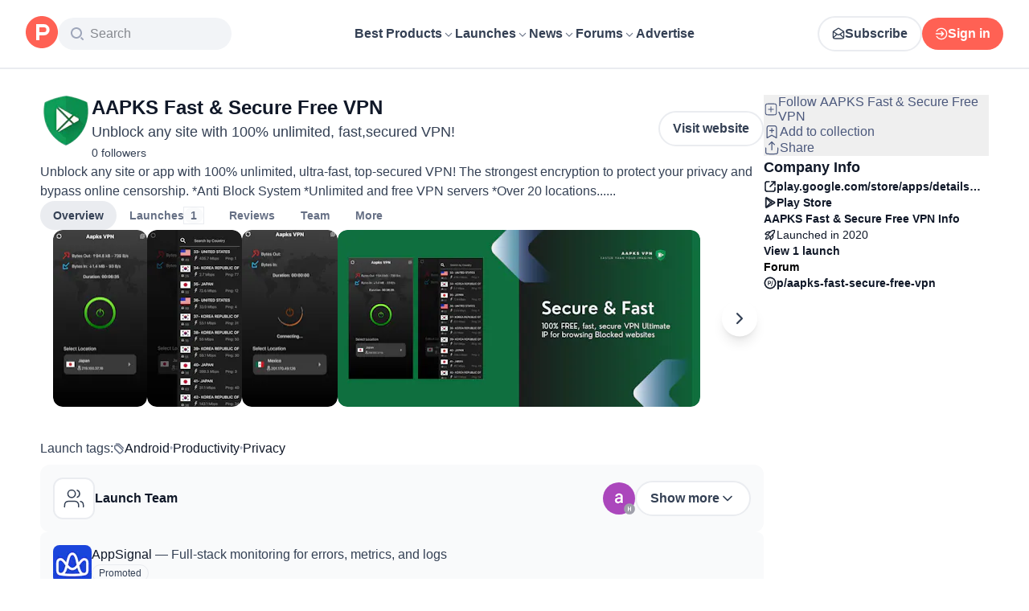

--- FILE ---
content_type: application/javascript; charset=UTF-8
request_url: https://www.producthunt.com/_next/static/chunks/099c7e5562f03cb3.js
body_size: 13494
content:
;!function(){try { var e="undefined"!=typeof globalThis?globalThis:"undefined"!=typeof global?global:"undefined"!=typeof window?window:"undefined"!=typeof self?self:{},n=(new e.Error).stack;n&&((e._debugIds|| (e._debugIds={}))[n]="776b1254-2026-f775-0392-94aa76142d36")}catch(e){}}();
(globalThis.TURBOPACK||(globalThis.TURBOPACK=[])).push(["object"==typeof document?document.currentScript:void 0,570876,e=>{"use strict";var n=e.i(843476),t=e.i(271645),i=e.i(226292);let a=function({ref:e,children:n,...a}){let r=function({enabled:e=!0,enterEvents:n,leaveEvents:i,onEnter:a,onLeave:r}){let l=t.useRef(null),o=t.useRef(null),u=t.useRef(a),s=t.useRef(r),d=t.useRef(e);return t.useEffect(()=>{u.current=a,s.current=r,d.current=e},[a,r,e]),t.useCallback(e=>{if(o.current?.abort(),e){let t=new AbortController;o.current=t,n.forEach(n=>{e.addEventListener(n,e=>{d.current&&u.current?.(e)},{signal:t.signal})}),i.forEach(n=>{e.addEventListener(n,e=>{d.current&&s.current?.(e)},{signal:t.signal})})}l.current=e},[n,i])}(a),l=(0,i.useMergedRefs)(r,e);if(!t.isValidElement(n))throw Error("PointerEvents must have a single valid element child");return t.cloneElement(n,{ref:l})};function r(e,n){e instanceof HTMLVideoElement&&n(e),e.querySelectorAll("video").forEach(n)}e.s(["ToggleVideo",0,function({ref:e,children:i,onEnter:l,onLeave:o,style:u="pointer"}){let s=t.default.useCallback(e=>{l?.(e),r(e.currentTarget,e=>{e.play().catch(e=>{if("AbortError"!==e.name)throw e})})},[l]),d=t.default.useCallback(e=>{o?.(e),r(e.currentTarget,e=>{e.pause(),e.currentTime=0})},[o]);return(0,n.jsx)(a,{onEnter:s,onLeave:d,enterEvents:"pointer"===u?["pointerenter"]:["mouseenter"],leaveEvents:"pointer"===u?["pointerleave"]:["mouseleave"],ref:e,children:i})}],570876)},259799,e=>{"use strict";var n=e.i(843476),t=e.i(44686),i=e.i(807104);let a={kind:"Document",definitions:[{kind:"OperationDefinition",operation:"mutation",name:{kind:"Name",value:"UserFollowCreate"},variableDefinitions:[{kind:"VariableDefinition",variable:{kind:"Variable",name:{kind:"Name",value:"input"}},type:{kind:"NonNullType",type:{kind:"NamedType",name:{kind:"Name",value:"UserFollowCreateInput"}}}}],selectionSet:{kind:"SelectionSet",selections:[{kind:"Field",alias:{kind:"Name",value:"response"},name:{kind:"Name",value:"userFollowCreate"},arguments:[{kind:"Argument",name:{kind:"Name",value:"input"},value:{kind:"Variable",name:{kind:"Name",value:"input"}}}],selectionSet:{kind:"SelectionSet",selections:[{kind:"Field",name:{kind:"Name",value:"node"},selectionSet:{kind:"SelectionSet",selections:[{kind:"Field",name:{kind:"Name",value:"id"}},{kind:"FragmentSpread",name:{kind:"Name",value:"UseUserFollow"}}]}}]}}]}},{kind:"FragmentDefinition",name:{kind:"Name",value:"UseUserFollow"},typeCondition:{kind:"NamedType",name:{kind:"Name",value:"User"}},selectionSet:{kind:"SelectionSet",selections:[{kind:"Field",name:{kind:"Name",value:"id"}},{kind:"Field",name:{kind:"Name",value:"followersCount"}},{kind:"Field",name:{kind:"Name",value:"isFollowed"}}]}}]},r={kind:"Document",definitions:[{kind:"OperationDefinition",operation:"mutation",name:{kind:"Name",value:"UserFollowDestroy"},variableDefinitions:[{kind:"VariableDefinition",variable:{kind:"Variable",name:{kind:"Name",value:"input"}},type:{kind:"NonNullType",type:{kind:"NamedType",name:{kind:"Name",value:"UserFollowDestroyInput"}}}}],selectionSet:{kind:"SelectionSet",selections:[{kind:"Field",alias:{kind:"Name",value:"response"},name:{kind:"Name",value:"userFollowDestroy"},arguments:[{kind:"Argument",name:{kind:"Name",value:"input"},value:{kind:"Variable",name:{kind:"Name",value:"input"}}}],selectionSet:{kind:"SelectionSet",selections:[{kind:"Field",name:{kind:"Name",value:"node"},selectionSet:{kind:"SelectionSet",selections:[{kind:"Field",name:{kind:"Name",value:"id"}},{kind:"FragmentSpread",name:{kind:"Name",value:"UseUserFollow"}}]}}]}}]}},{kind:"FragmentDefinition",name:{kind:"Name",value:"UseUserFollow"},typeCondition:{kind:"NamedType",name:{kind:"Name",value:"User"}},selectionSet:{kind:"SelectionSet",selections:[{kind:"Field",name:{kind:"Name",value:"id"}},{kind:"Field",name:{kind:"Name",value:"followersCount"}},{kind:"Field",name:{kind:"Name",value:"isFollowed"}}]}}]};var l=e.i(271645);let o=l.createContext(null);function u({children:e,context:t}){return(0,n.jsx)(o.Provider,{value:t??null,children:e})}function s(e,n){var u;let s=l.useContext(o),d={...e,isFollowed:!e.isFollowed,followersCount:e.followersCount+(e.isFollowed?-1:1)},c={requireLogin:"follow",input:{userId:e.id,sourceComponent:e.isFollowed?void 0:n},trackingComponent:"UserFollowButton",onMutate(e){e.isFollowed&&n&&(0,i.trackUserFollowSource)({source:n})}},m=(0,t.default)({...c,input:{...c.input,context:s?"Comment"===(u=s).__typename?{commentId:u.id}:"DiscussionThread"===u.__typename?{discussionThreadId:u.id}:"Post"===u.__typename?{postId:u.id}:"Product"===u.__typename?{productId:u.id}:null:null},mutation:a,optimisticResponse:{__typename:"Mutation",response:{__typename:"UserFollowCreatePayload",node:d}}}),f=(0,t.default)({...c,mutation:r,optimisticResponse:{__typename:"Mutation",response:{__typename:"UserFollowDestroyPayload",node:d}}});return e.isFollowed?f:m}e.s(["UserFollowConfig",()=>u,"default",()=>s],259799)},972393,e=>{"use strict";var n=e.i(263675);function t(){return(0,n.default)().user}e.s(["default",()=>t])},496547,e=>{"use strict";var n=e.i(843476),t=e.i(124505);function i({children:e,content:i,delay:a,triggerClassName:r,render:l}){return(0,n.jsxs)(t.Popover.Root,{children:[(0,n.jsx)(t.Popover.Trigger,{openOnHover:!0,delay:a,className:r,nativeButton:!l&&void 0,render:l,children:e}),(0,n.jsx)(t.Popover.Portal,{children:(0,n.jsx)(t.Popover.Positioner,{children:(0,n.jsx)(t.Popover.Popup,{className:"rounded-xl border bg-white p-3 shadow-xl",children:i})})})]})}e.s(["default",()=>i])},546741,e=>{"use strict";var n=e.i(843476),t=e.i(297936),i=e.i(41240),a=e.i(259799),r=e.i(972393);let l={primary:t.default.Primary,secondary:t.default.Secondary};function o({className:e,user:t,component:o,buttonType:u="secondary"}){let s=(0,a.default)(t,o),{isHovered:d,...c}=(0,i.default)(),m=(0,r.default)();if(m?.id===t.id)return null;let f=l[u],v=t.isFollowed?d?"Unfollow":"Following":"Follow";return(0,n.jsx)(f,{className:e,title:v,"data-test":"follow-button",active:t.isFollowed,preventDefault:!0,onClick:s,...c})}e.s(["default",()=>o])},30962,e=>{e.v({even:"styles-module__JVCAsW__even",odd:"styles-module__JVCAsW__odd"})},349993,e=>{e.v({bronze:"styles-module__mmN0ta__bronze",gold:"styles-module__mmN0ta__gold",silver:"styles-module__mmN0ta__silver"})},665046,522807,136030,569648,e=>{"use strict";e.s(["default",()=>V],665046);var n,t,i,a,r,l=e.i(843476),o=e.i(82241),u=e.i(546741),s=e.i(369657);e.i(505110);var d=e.i(110149),c=e.i(426290),m=e.i(606188),f=e.i(518886),v=e.i(112620),p=e.i(819759),k=e.i(30962),h=e.i(343794);function g({className:e,user:n}){if(!x(n))return null;let t=n.stacksCount-3;return(0,l.jsxs)("div",{className:(0,h.default)("flex flex-row gap-2",e),children:[(0,l.jsx)("div",{className:"flex flex-row",children:(0,v.map)(n.stacks,(e,n)=>(0,l.jsx)(m.default,{className:n%2==1?k.default.odd:k.default.even,to:d.products.show(e.product),children:(0,l.jsx)(f.default,{size:24,product:e.product})},e.id))}),t>0&&(0,l.jsxs)(m.default,{to:c.users.stacks(n),className:"text-14 font-normal text-light-gray hover:text-blue-500",children:["+",t," stacked ",(0,p.default)("product",t)]})]})}function x(e){return!(0,v.isEmpty)(e.stacks)&&(0,v.length)(e.stacks)>=3}e.s(["default",()=>g,"shouldShowUserStack",()=>x],522807);var N=e.i(43132),b=e.i(797341),y=e.i(138413),w=e.i(683208),F=e.i(581067),$=e.i(271645);function S(){return(S=Object.assign.bind()).apply(null,arguments)}let j=function(e){return $.createElement("svg",S({xmlns:"http://www.w3.org/2000/svg",width:12,height:12,viewBox:"0 0 12 12"},e),n||(n=$.createElement("g",{fill:"none",fillRule:"evenodd"},$.createElement("circle",{cx:6,cy:6,r:5.75,fill:"#EC984C",stroke:"#BB6829",strokeWidth:.5}),$.createElement("path",{fill:"#5B2C08",d:"M4.82 3.712v2.035l2.1-2.407q.15-.173.258-.257A.45.45 0 0 1 7.46 3a.495.495 0 0 1 .516.511q0 .258-.24.51L6.433 5.376l1.5 2.36q.157.243.237.428.08.184.08.358 0 .195-.14.338a.5.5 0 0 1-.374.14.6.6 0 0 1-.364-.105.9.9 0 0 1-.237-.28L6.96 8.3 5.696 6.16l-.876.922v1.2q0 .363-.15.54A.49.49 0 0 1 4.28 9a.53.53 0 0 1-.458-.293.8.8 0 0 1-.06-.257 6 6 0 0 1-.012-.424V3.712q0-.356.142-.534A.47.47 0 0 1 4.28 3q.24.001.39.176.15.176.15.536"}))))};var _=e.i(349993);function U({badge:e,className:n,withText:t=!1}){if(!e||[F.KarmaBadgeTypesEnum.PLAIN,F.KarmaBadgeTypesEnum.BALLOON].includes(e.kind)&&!t)return null;let i=(0,N.default)(e.score,"points"),a=E[e.kind];return(0,l.jsx)("div",{className:(0,h.default)("inline-flex items-center gap-2",n),children:t?(0,l.jsxs)(l.Fragment,{children:[(0,l.jsx)(j,{className:a}),(0,l.jsx)("span",{className:"text-14 font-normal text-light-gray",children:i})]}):(0,l.jsx)(w.default,{title:i,children:(0,l.jsx)(j,{className:a})})})}let E={PLAIN:null,BRONZE:_.default.bronze,SILVER:_.default.silver,GOLD:_.default.gold,BALLOON:null};e.s(["default",()=>U],136030);var C=e.i(67160),T=e.i(316943);function A({user:e,size:n=16,className:t}){return e.isAccountVerified?(0,l.jsx)(w.default,{title:"Verified account",className:(0,T.classNames)("inline-block",t),children:(0,l.jsx)(C.default,{width:n,height:n,className:"block",alt:"Verified account"})}):null}e.s(["default",()=>A],569648);let I={kind:"Document",definitions:[{kind:"OperationDefinition",operation:"query",name:{kind:"Name",value:"UserHoverCardQuery"},variableDefinitions:[{kind:"VariableDefinition",variable:{kind:"Variable",name:{kind:"Name",value:"username"}},type:{kind:"NonNullType",type:{kind:"NamedType",name:{kind:"Name",value:"String"}}}}],selectionSet:{kind:"SelectionSet",selections:[{kind:"Field",name:{kind:"Name",value:"user"},arguments:[{kind:"Argument",name:{kind:"Name",value:"username"},value:{kind:"Variable",name:{kind:"Name",value:"username"}}}],selectionSet:{kind:"SelectionSet",selections:[{kind:"Field",name:{kind:"Name",value:"id"}},{kind:"Field",name:{kind:"Name",value:"username"}},{kind:"Field",name:{kind:"Name",value:"headline"}},{kind:"Field",name:{kind:"Name",value:"isViewer"}},{kind:"FragmentSpread",name:{kind:"Name",value:"KarmaBadgeFragment"}},{kind:"FragmentSpread",name:{kind:"Name",value:"UserImage"}},{kind:"FragmentSpread",name:{kind:"Name",value:"UserFollowButtonFragment"}},{kind:"FragmentSpread",name:{kind:"Name",value:"UserStackPreviewFragment"}},{kind:"FragmentSpread",name:{kind:"Name",value:"UserVerifiedBadgeFragment"}},{kind:"FragmentSpread",name:{kind:"Name",value:"UserHoverCardSocialLinks"}}]}}]}},{kind:"FragmentDefinition",name:{kind:"Name",value:"KarmaBadgeItemFragment"},typeCondition:{kind:"NamedType",name:{kind:"Name",value:"KarmaBadge"}},selectionSet:{kind:"SelectionSet",selections:[{kind:"Field",name:{kind:"Name",value:"kind"}},{kind:"Field",name:{kind:"Name",value:"score"}}]}},{kind:"FragmentDefinition",name:{kind:"Name",value:"UseUserFollow"},typeCondition:{kind:"NamedType",name:{kind:"Name",value:"User"}},selectionSet:{kind:"SelectionSet",selections:[{kind:"Field",name:{kind:"Name",value:"id"}},{kind:"Field",name:{kind:"Name",value:"followersCount"}},{kind:"Field",name:{kind:"Name",value:"isFollowed"}}]}},{kind:"FragmentDefinition",name:{kind:"Name",value:"ProductThumbnailFragment"},typeCondition:{kind:"NamedType",name:{kind:"Name",value:"Product"}},selectionSet:{kind:"SelectionSet",selections:[{kind:"Field",name:{kind:"Name",value:"id"}},{kind:"Field",name:{kind:"Name",value:"name"}},{kind:"Field",name:{kind:"Name",value:"logoUuid"}},{kind:"Field",name:{kind:"Name",value:"isNoLongerOnline"}}]}},{kind:"FragmentDefinition",name:{kind:"Name",value:"KarmaBadgeFragment"},typeCondition:{kind:"NamedType",name:{kind:"Name",value:"User"}},selectionSet:{kind:"SelectionSet",selections:[{kind:"Field",name:{kind:"Name",value:"id"}},{kind:"Field",name:{kind:"Name",value:"karmaBadge"},selectionSet:{kind:"SelectionSet",selections:[{kind:"FragmentSpread",name:{kind:"Name",value:"KarmaBadgeItemFragment"}}]}}]}},{kind:"FragmentDefinition",name:{kind:"Name",value:"UserImage"},typeCondition:{kind:"NamedType",name:{kind:"Name",value:"User"}},selectionSet:{kind:"SelectionSet",selections:[{kind:"Field",name:{kind:"Name",value:"id"}},{kind:"Field",name:{kind:"Name",value:"name"}},{kind:"Field",name:{kind:"Name",value:"username"}},{kind:"Field",name:{kind:"Name",value:"avatarUrl"}}]}},{kind:"FragmentDefinition",name:{kind:"Name",value:"UserFollowButtonFragment"},typeCondition:{kind:"NamedType",name:{kind:"Name",value:"User"}},selectionSet:{kind:"SelectionSet",selections:[{kind:"Field",name:{kind:"Name",value:"id"}},{kind:"FragmentSpread",name:{kind:"Name",value:"UseUserFollow"}}]}},{kind:"FragmentDefinition",name:{kind:"Name",value:"UserStackPreviewFragment"},typeCondition:{kind:"NamedType",name:{kind:"Name",value:"User"}},selectionSet:{kind:"SelectionSet",selections:[{kind:"Field",name:{kind:"Name",value:"id"}},{kind:"Field",name:{kind:"Name",value:"username"}},{kind:"Field",name:{kind:"Name",value:"stacksCount"}},{kind:"Field",name:{kind:"Name",value:"stacks"},arguments:[{kind:"Argument",name:{kind:"Name",value:"first"},value:{kind:"IntValue",value:"3"}}],selectionSet:{kind:"SelectionSet",selections:[{kind:"Field",name:{kind:"Name",value:"edges"},selectionSet:{kind:"SelectionSet",selections:[{kind:"Field",name:{kind:"Name",value:"node"},selectionSet:{kind:"SelectionSet",selections:[{kind:"Field",name:{kind:"Name",value:"id"}},{kind:"Field",name:{kind:"Name",value:"product"},selectionSet:{kind:"SelectionSet",selections:[{kind:"Field",name:{kind:"Name",value:"id"}},{kind:"Field",name:{kind:"Name",value:"slug"}},{kind:"FragmentSpread",name:{kind:"Name",value:"ProductThumbnailFragment"}}]}}]}}]}}]}}]}},{kind:"FragmentDefinition",name:{kind:"Name",value:"UserVerifiedBadgeFragment"},typeCondition:{kind:"NamedType",name:{kind:"Name",value:"User"}},selectionSet:{kind:"SelectionSet",selections:[{kind:"Field",name:{kind:"Name",value:"id"}},{kind:"Field",name:{kind:"Name",value:"isAccountVerified"}}]}},{kind:"FragmentDefinition",name:{kind:"Name",value:"UserHoverCardSocialLinks"},typeCondition:{kind:"NamedType",name:{kind:"Name",value:"User"}},selectionSet:{kind:"SelectionSet",selections:[{kind:"Field",name:{kind:"Name",value:"id"}},{kind:"Field",name:{kind:"Name",value:"twitterUrl"}},{kind:"Field",name:{kind:"Name",value:"linkedInUrl"}}]}}]};function D(){return(D=Object.assign.bind()).apply(null,arguments)}let L=function(e){return $.createElement("svg",D({xmlns:"http://www.w3.org/2000/svg",width:32,height:32,fill:"none",viewBox:"0 0 32 32"},e),t||(t=$.createElement("rect",{width:28,height:28,x:3,y:2,fill:"#000",rx:14})),i||(i=$.createElement("path",{fill:"#fff",d:"M18.332 14.928 23.544 9h-1.235l-4.526 5.147L14.17 9H10l5.466 7.784L10 23h1.235l4.78-5.436L19.83 23H24zm-1.692 1.924-.553-.775L11.68 9.91h1.897l3.556 4.977.554.775 4.622 6.47h-1.897z"})))};function O(){return(O=Object.assign.bind()).apply(null,arguments)}let P=function(e){return $.createElement("svg",O({xmlns:"http://www.w3.org/2000/svg",width:16,height:16,fill:"none",viewBox:"0 0 16 16"},e),a||(a=$.createElement("rect",{width:14,height:14,x:1,y:1,fill:"#1275B1",rx:7})),r||(r=$.createElement("g",{fill:"#fff"},$.createElement("path",{d:"M6.31 4.846c0 .467-.406.846-.905.846-.5 0-.905-.379-.905-.846S4.905 4 5.405 4s.904.379.904.846M4.624 6.314H6.17V11H4.624zM8.66 6.314H7.113V11H8.66V8.602c0-.553.189-1.11.943-1.11.853 0 .847.725.843 1.287-.005.733.008 1.482.008 2.221H12V8.527c-.013-1.58-.425-2.307-1.778-2.307-.804 0-1.303.365-1.562.695z"}))))};function R(e){return!!e.twitterUrl||!!e.linkedInUrl}function z({user:e}){return R(e)?(0,l.jsxs)("div",{className:"mt-2 flex flex-row gap-2",children:[e.twitterUrl&&(0,l.jsx)(m.default,{to:e.twitterUrl,target:"_blank",children:(0,l.jsx)(L,{className:"size-6"})}),e.linkedInUrl&&(0,l.jsx)(m.default,{to:e.linkedInUrl,target:"_blank",children:(0,l.jsx)(P,{className:"size-6"})})]}):null}function V({user:{username:e},roles:n=[],followTrackComponent:t,className:i}){let{loading:a,data:r}=(0,y.useQuery)(I,{variables:{username:e}}),d=r?.user;return a||!d?(0,l.jsx)("div",{className:"flex h-24 w-64 flex-row",children:(0,l.jsx)(o.default,{})}):(0,l.jsxs)("div",{className:(0,h.default)(i,"flex min-w-64 flex-col"),"data-test":`user-hover-card-${d.id}`,children:[(0,l.jsxs)("div",{className:"flex flex-row items-center gap-3",children:[(0,l.jsx)(s.default,{size:32,user:d,showCard:!1,isLink:!0}),(0,l.jsx)(m.default,{className:"font-semibold",to:c.users.show(d),children:d.name}),(0,l.jsx)(A,{user:d})]}),d.headline&&(0,l.jsx)("p",{className:"text-14 text-secondary",children:d.headline}),d.karmaBadge&&(0,l.jsx)(U,{badge:d.karmaBadge,withText:!0}),x(d)&&!R(d)&&(0,l.jsx)(g,{className:"mt-2",user:d}),(0,l.jsx)(z,{user:d}),(0,l.jsxs)("div",{className:"mt-3 flex flex-row items-center gap-2 border-t border-light-blue pt-2",children:[(0,l.jsx)(B,{roles:n}),(0,l.jsx)("p",{className:"text-12 text-secondary",children:(0,N.default)(d.followersCount,"Follower")}),(0,l.jsx)(u.default,{className:"ml-auto",user:d,component:t})]})]})}function B({roles:e}){return e&&0!==e.length?(0,l.jsx)("div",{className:"flex flex-row gap-1",children:e.map(e=>(0,l.jsx)("p",{className:(0,h.default)("rounded-2xl px-2 text-12 font-semibold",function(e){switch(e){case"hunter":return"bg-gray-100 text-gray-700";case"maker":return"bg-success-50 text-success-700";case"commenter":return"text-blue-500 bg-light-blue";case"upvoter":return"bg-orangeDark-50 text-brand-700"}}(e)),children:(0,b.default)(e)},e))}):null}},778700,e=>{"use strict";e.s(["default",()=>r]);var n=e.i(843476),t=e.i(343794),i=e.i(496547),a=e.i(665046);function r({user:e,className:r,children:l,roles:o=[],inline:u=!1,followTrackComponent:s,render:d}){return e?(0,n.jsx)(i.default,{content:(0,n.jsx)(a.default,{user:e,roles:o,followTrackComponent:s}),delay:300,triggerClassName:(0,t.default)(r,u&&"inline"),render:d,children:l}):null}},369657,e=>{"use strict";e.s(["default",()=>d]);var n=e.i(843476),t=e.i(271645),i=e.i(343794);e.i(505110);var a=e.i(426290),r=e.i(595506),l=e.i(778700),o=e.i(606188),u=e.i(73695),s=e.i(570876);let d=t.memo(function({user:e,className:t,size:i=30,isLink:a=!1,showCard:r=!0,followTrackComponent:o="user_card",autoplayGif:u=!1}){let s=a&&e,d=(0,n.jsx)(c,{className:s?void 0:t,user:e,size:i,autoplayGif:u});return r&&e?(0,n.jsx)(l.default,{user:e,followTrackComponent:o,render:a?(0,n.jsx)(m,{user:e}):void 0,children:d}):a&&e?(0,n.jsx)(m,{user:e,children:d}):d});function c({user:e,size:t=30,autoplayGif:a,className:l,ref:o}){return(0,n.jsx)(s.ToggleVideo,{ref:o,children:(0,n.jsx)(r.default,{"data-test":"userImage",className:(0,i.default)("rounded-full",l),fit:"crop",src:e?.avatarUrl,alt:e?e.name:"",height:t,width:t,cdnPath:e?.avatarUrl?void 0:"guest-user-avatar.png",autoplayGif:a})})}function m({user:e,ref:t,className:r,...l}){return(0,n.jsx)(o.default,{"data-test":`user-image-link-${e.id}`,"aria-label":e.name,to:a.users.show(e),ref:t,className:(0,i.default)("block h-fit rounded-full",r),onClick:u.stopPropagationHandler,...l})}},284357,(e,n,t)=>{var i=e.r(795014);n.exports=function(e,n,t){var a=e.length;return t=void 0===t?a:t,!n&&t>=a?e:i(e,n,t)}},979589,(e,n,t)=>{var i=RegExp("[\\u200d\\ud800-\\udfff\\u0300-\\u036f\\ufe20-\\ufe2f\\u20d0-\\u20ff\\ufe0e\\ufe0f]");n.exports=function(e){return i.test(e)}},758672,(e,n,t)=>{n.exports=function(e){return e.split("")}},695365,(e,n,t)=>{var i="\\ud800-\\udfff",a="[\\u0300-\\u036f\\ufe20-\\ufe2f\\u20d0-\\u20ff]",r="\\ud83c[\\udffb-\\udfff]",l="[^"+i+"]",o="(?:\\ud83c[\\udde6-\\uddff]){2}",u="[\\ud800-\\udbff][\\udc00-\\udfff]",s="(?:"+a+"|"+r+")?",d="[\\ufe0e\\ufe0f]?",c="(?:\\u200d(?:"+[l,o,u].join("|")+")"+d+s+")*",m=RegExp(r+"(?="+r+")|"+("(?:"+[l+a+"?",a,o,u,"["+i+"]"].join("|"))+")"+(d+s+c),"g");n.exports=function(e){return e.match(m)||[]}},34170,(e,n,t)=>{var i=e.r(758672),a=e.r(979589),r=e.r(695365);n.exports=function(e){return a(e)?r(e):i(e)}},229821,(e,n,t)=>{var i=e.r(284357),a=e.r(979589),r=e.r(34170),l=e.r(702922);n.exports=function(e){return function(n){var t=a(n=l(n))?r(n):void 0,o=t?t[0]:n.charAt(0),u=t?i(t,1).join(""):n.slice(1);return o[e]()+u}}},232241,(e,n,t)=>{n.exports=e.r(229821)("toUpperCase")},231081,(e,n,t)=>{n.exports=function(e){return function(n){return null==e?void 0:e[n]}}},992427,(e,n,t)=>{n.exports=function(e,n,t,i){var a=-1,r=null==e?0:e.length;for(i&&r&&(t=e[++a]);++a<r;)t=n(t,e[a],a,e);return t}},968252,(e,n,t)=>{n.exports=e.r(231081)({À:"A",Á:"A",Â:"A",Ã:"A",Ä:"A",Å:"A",à:"a",á:"a",â:"a",ã:"a",ä:"a",å:"a",Ç:"C",ç:"c",Ð:"D",ð:"d",È:"E",É:"E",Ê:"E",Ë:"E",è:"e",é:"e",ê:"e",ë:"e",Ì:"I",Í:"I",Î:"I",Ï:"I",ì:"i",í:"i",î:"i",ï:"i",Ñ:"N",ñ:"n",Ò:"O",Ó:"O",Ô:"O",Õ:"O",Ö:"O",Ø:"O",ò:"o",ó:"o",ô:"o",õ:"o",ö:"o",ø:"o",Ù:"U",Ú:"U",Û:"U",Ü:"U",ù:"u",ú:"u",û:"u",ü:"u",Ý:"Y",ý:"y",ÿ:"y",Æ:"Ae",æ:"ae",Þ:"Th",þ:"th",ß:"ss",Ā:"A",Ă:"A",Ą:"A",ā:"a",ă:"a",ą:"a",Ć:"C",Ĉ:"C",Ċ:"C",Č:"C",ć:"c",ĉ:"c",ċ:"c",č:"c",Ď:"D",Đ:"D",ď:"d",đ:"d",Ē:"E",Ĕ:"E",Ė:"E",Ę:"E",Ě:"E",ē:"e",ĕ:"e",ė:"e",ę:"e",ě:"e",Ĝ:"G",Ğ:"G",Ġ:"G",Ģ:"G",ĝ:"g",ğ:"g",ġ:"g",ģ:"g",Ĥ:"H",Ħ:"H",ĥ:"h",ħ:"h",Ĩ:"I",Ī:"I",Ĭ:"I",Į:"I",İ:"I",ĩ:"i",ī:"i",ĭ:"i",į:"i",ı:"i",Ĵ:"J",ĵ:"j",Ķ:"K",ķ:"k",ĸ:"k",Ĺ:"L",Ļ:"L",Ľ:"L",Ŀ:"L",Ł:"L",ĺ:"l",ļ:"l",ľ:"l",ŀ:"l",ł:"l",Ń:"N",Ņ:"N",Ň:"N",Ŋ:"N",ń:"n",ņ:"n",ň:"n",ŋ:"n",Ō:"O",Ŏ:"O",Ő:"O",ō:"o",ŏ:"o",ő:"o",Ŕ:"R",Ŗ:"R",Ř:"R",ŕ:"r",ŗ:"r",ř:"r",Ś:"S",Ŝ:"S",Ş:"S",Š:"S",ś:"s",ŝ:"s",ş:"s",š:"s",Ţ:"T",Ť:"T",Ŧ:"T",ţ:"t",ť:"t",ŧ:"t",Ũ:"U",Ū:"U",Ŭ:"U",Ů:"U",Ű:"U",Ų:"U",ũ:"u",ū:"u",ŭ:"u",ů:"u",ű:"u",ų:"u",Ŵ:"W",ŵ:"w",Ŷ:"Y",ŷ:"y",Ÿ:"Y",Ź:"Z",Ż:"Z",Ž:"Z",ź:"z",ż:"z",ž:"z",Ĳ:"IJ",ĳ:"ij",Œ:"Oe",œ:"oe",ŉ:"'n",ſ:"s"})},573086,(e,n,t)=>{var i=e.r(968252),a=e.r(702922),r=/[\xc0-\xd6\xd8-\xf6\xf8-\xff\u0100-\u017f]/g,l=RegExp("[\\u0300-\\u036f\\ufe20-\\ufe2f\\u20d0-\\u20ff]","g");n.exports=function(e){return(e=a(e))&&e.replace(r,i).replace(l,"")}},540253,(e,n,t)=>{var i=/[^\x00-\x2f\x3a-\x40\x5b-\x60\x7b-\x7f]+/g;n.exports=function(e){return e.match(i)||[]}},174828,(e,n,t)=>{var i=/[a-z][A-Z]|[A-Z]{2}[a-z]|[0-9][a-zA-Z]|[a-zA-Z][0-9]|[^a-zA-Z0-9 ]/;n.exports=function(e){return i.test(e)}},81144,(e,n,t)=>{var i="\\ud800-\\udfff",a="\\u2700-\\u27bf",r="a-z\\xdf-\\xf6\\xf8-\\xff",l="A-Z\\xc0-\\xd6\\xd8-\\xde",o="\\xac\\xb1\\xd7\\xf7\\x00-\\x2f\\x3a-\\x40\\x5b-\\x60\\x7b-\\xbf\\u2000-\\u206f \\t\\x0b\\f\\xa0\\ufeff\\n\\r\\u2028\\u2029\\u1680\\u180e\\u2000\\u2001\\u2002\\u2003\\u2004\\u2005\\u2006\\u2007\\u2008\\u2009\\u200a\\u202f\\u205f\\u3000",u="['’]",s="["+o+"]",d="["+r+"]",c="[^"+i+o+"\\d+"+a+r+l+"]",m="(?:\\ud83c[\\udde6-\\uddff]){2}",f="[\\ud800-\\udbff][\\udc00-\\udfff]",v="["+l+"]",p="(?:"+d+"|"+c+")",k="(?:"+v+"|"+c+")",h="(?:"+u+"(?:d|ll|m|re|s|t|ve))?",g="(?:"+u+"(?:D|LL|M|RE|S|T|VE))?",x="(?:[\\u0300-\\u036f\\ufe20-\\ufe2f\\u20d0-\\u20ff]|\\ud83c[\\udffb-\\udfff])?",N="[\\ufe0e\\ufe0f]?",b="(?:\\u200d(?:"+["[^"+i+"]",m,f].join("|")+")"+N+x+")*",y="(?:"+["["+a+"]",m,f].join("|")+")"+(N+x+b),w=RegExp([v+"?"+d+"+"+h+"(?="+[s,v,"$"].join("|")+")",k+"+"+g+"(?="+[s,v+p,"$"].join("|")+")",v+"?"+p+"+"+h,v+"+"+g,"\\d*(?:1ST|2ND|3RD|(?![123])\\dTH)(?=\\b|[a-z_])|\\d*(?:1st|2nd|3rd|(?![123])\\dth)(?=\\b|[A-Z_])|\\d+",y].join("|"),"g");n.exports=function(e){return e.match(w)||[]}},129548,(e,n,t)=>{var i=e.r(540253),a=e.r(174828),r=e.r(702922),l=e.r(81144);n.exports=function(e,n,t){return(e=r(e),void 0===(n=t?void 0:n))?a(e)?l(e):i(e):e.match(n)||[]}},876168,(e,n,t)=>{var i=e.r(992427),a=e.r(573086),r=e.r(129548),l=RegExp("['’]","g");n.exports=function(e){return function(n){return i(r(a(n).replace(l,"")),e,"")}}},797341,(e,n,t)=>{var i=e.r(876168),a=e.r(232241);n.exports=i(function(e,n,t){return e+(t?" ":"")+a(n)})},67160,e=>{"use strict";var n,t,i=e.i(271645);function a(){return(a=Object.assign.bind()).apply(null,arguments)}e.s(["default",0,function(e){return i.createElement("svg",a({xmlns:"http://www.w3.org/2000/svg",width:16,height:16,fill:"none",viewBox:"0 0 16 16"},e),n||(n=i.createElement("g",{strokeLinecap:"round",strokeLinejoin:"round",clipPath:"url(#VerifiedCheckIcon_svg__a)"},i.createElement("path",{fill:"#17B26A",stroke:"#17B26A",strokeWidth:1.5,d:"M11.934 3.332c.138.332.401.596.733.734l1.163.482a1.355 1.355 0 0 1 .734 1.77l-.482 1.163a1.35 1.35 0 0 0 0 1.038l.481 1.162a1.354 1.354 0 0 1-.733 1.771l-1.163.482c-.332.137-.596.4-.734.732l-.482 1.164a1.355 1.355 0 0 1-1.77.733l-1.163-.481a1.36 1.36 0 0 0-1.036 0l-1.164.482a1.355 1.355 0 0 1-1.77-.733l-.481-1.164a1.36 1.36 0 0 0-.733-.734l-1.163-.482a1.355 1.355 0 0 1-.734-1.77l.481-1.162a1.36 1.36 0 0 0 0-1.037l-.481-1.164a1.355 1.355 0 0 1 .733-1.771l1.163-.482c.332-.137.595-.4.733-.732l.482-1.163a1.355 1.355 0 0 1 1.77-.733l1.163.481a1.36 1.36 0 0 0 1.037 0l1.164-.48a1.355 1.355 0 0 1 1.77.733l.482 1.163z"}),i.createElement("path",{stroke:"#fff",strokeWidth:2,d:"m6 8 1.333 1.333 3-3"}))),t||(t=i.createElement("defs",null,i.createElement("clipPath",{id:"VerifiedCheckIcon_svg__a"},i.createElement("path",{fill:"#fff",d:"M0 0h16v16H0z"})))))}])},630628,e=>{"use strict";var n=e.i(271645);let t={};function i(e,i){let a=n.useRef(t);return a.current===t&&(a.current=e(i)),a}e.s(["useRefWithInit",()=>i])},226292,e=>{"use strict";var n=e.i(630628);function t(e,t,i,l){var o,u,s,d,c;let m=(0,n.useRefWithInit)(a).current;return o=m,u=e,s=t,d=i,c=l,(o.refs[0]!==u||o.refs[1]!==s||o.refs[2]!==d||o.refs[3]!==c)&&r(m,[e,t,i,l]),m.callback}function i(e){var t,i;let l=(0,n.useRefWithInit)(a).current;return t=l,i=e,(t.refs.length!==i.length||t.refs.some((e,n)=>e!==i[n]))&&r(l,e),l.callback}function a(){return{callback:null,cleanup:null,refs:[]}}function r(e,n){if(e.refs=n,n.every(e=>null==e)){e.callback=null;return}e.callback=t=>{if(e.cleanup&&(e.cleanup(),e.cleanup=null),null!=t){let i=Array(n.length).fill(null);for(let e=0;e<n.length;e+=1){let a=n[e];if(null!=a)switch(typeof a){case"function":{let n=a(t);"function"==typeof n&&(i[e]=n);break}case"object":a.current=t}}e.cleanup=()=>{for(let e=0;e<n.length;e+=1){let t=n[e];if(null!=t)switch(typeof t){case"function":{let n=i[e];"function"==typeof n?n():t(null);break}case"object":t.current=null}}}}}}e.s(["useMergedRefs",()=>t,"useMergedRefsN",()=>i])},601079,(e,n,t)=>{n.exports=function(e){return function(n){return null==n?void 0:n[e]}}},221274,(e,n,t)=>{n.exports=function(e){return this.__data__.set(e,"__lodash_hash_undefined__"),this}},439805,(e,n,t)=>{n.exports=function(e){return this.__data__.has(e)}},27493,(e,n,t)=>{var i=e.r(587547),a=e.r(221274),r=e.r(439805);function l(e){var n=-1,t=null==e?0:e.length;for(this.__data__=new i;++n<t;)this.add(e[n])}l.prototype.add=l.prototype.push=a,l.prototype.has=r,n.exports=l},315262,(e,n,t)=>{n.exports=function(e,n){return e.has(n)}},899850,(e,n,t)=>{n.exports=function(e){var n=-1,t=Array(e.size);return e.forEach(function(e){t[++n]=e}),t}},851477,(e,n,t)=>{n.exports=function(e,n){for(var t=-1,i=null==e?0:e.length;++t<i;)if(n(e[t],t,e))return!0;return!1}},206856,(e,n,t)=>{var i=e.r(27493),a=e.r(851477),r=e.r(315262);n.exports=function(e,n,t,l,o,u){var s=1&t,d=e.length,c=n.length;if(d!=c&&!(s&&c>d))return!1;var m=u.get(e),f=u.get(n);if(m&&f)return m==n&&f==e;var v=-1,p=!0,k=2&t?new i:void 0;for(u.set(e,n),u.set(n,e);++v<d;){var h=e[v],g=n[v];if(l)var x=s?l(g,h,v,n,e,u):l(h,g,v,e,n,u);if(void 0!==x){if(x)continue;p=!1;break}if(k){if(!a(n,function(e,n){if(!r(k,n)&&(h===e||o(h,e,t,l,u)))return k.push(n)})){p=!1;break}}else if(!(h===g||o(h,g,t,l,u))){p=!1;break}}return u.delete(e),u.delete(n),p}},75331,(e,n,t)=>{n.exports=function(e){var n=-1,t=Array(e.size);return e.forEach(function(e,i){t[++n]=[i,e]}),t}},678012,(e,n,t)=>{var i=e.r(630353),a=e.r(263750),r=e.r(25172),l=e.r(206856),o=e.r(75331),u=e.r(899850),s=i?i.prototype:void 0,d=s?s.valueOf:void 0;n.exports=function(e,n,t,i,s,c,m){switch(t){case"[object DataView]":if(e.byteLength!=n.byteLength||e.byteOffset!=n.byteOffset)break;e=e.buffer,n=n.buffer;case"[object ArrayBuffer]":if(e.byteLength!=n.byteLength||!c(new a(e),new a(n)))break;return!0;case"[object Boolean]":case"[object Date]":case"[object Number]":return r(+e,+n);case"[object Error]":return e.name==n.name&&e.message==n.message;case"[object RegExp]":case"[object String]":return e==n+"";case"[object Map]":var f=o;case"[object Set]":var v=1&i;if(f||(f=u),e.size!=n.size&&!v)break;var p=m.get(e);if(p)return p==n;i|=2,m.set(e,n);var k=l(f(e),f(n),i,s,c,m);return m.delete(e),k;case"[object Symbol]":if(d)return d.call(e)==d.call(n)}return!1}},330698,(e,n,t)=>{var i=e.r(413370),a=Object.prototype.hasOwnProperty;n.exports=function(e,n,t,r,l,o){var u=1&t,s=i(e),d=s.length;if(d!=i(n).length&&!u)return!1;for(var c=d;c--;){var m=s[c];if(!(u?m in n:a.call(n,m)))return!1}var f=o.get(e),v=o.get(n);if(f&&v)return f==n&&v==e;var p=!0;o.set(e,n),o.set(n,e);for(var k=u;++c<d;){var h=e[m=s[c]],g=n[m];if(r)var x=u?r(g,h,m,n,e,o):r(h,g,m,e,n,o);if(!(void 0===x?h===g||l(h,g,t,r,o):x)){p=!1;break}k||(k="constructor"==m)}if(p&&!k){var N=e.constructor,b=n.constructor;N!=b&&"constructor"in e&&"constructor"in n&&!("function"==typeof N&&N instanceof N&&"function"==typeof b&&b instanceof b)&&(p=!1)}return o.delete(e),o.delete(n),p}},178353,(e,n,t)=>{var i=e.r(901551),a=e.r(206856),r=e.r(678012),l=e.r(330698),o=e.r(677325),u=e.r(45350),s=e.r(356956),d=e.r(3023),c="[object Arguments]",m="[object Array]",f="[object Object]",v=Object.prototype.hasOwnProperty;n.exports=function(e,n,t,p,k,h){var g=u(e),x=u(n),N=g?m:o(e),b=x?m:o(n);N=N==c?f:N,b=b==c?f:b;var y=N==f,w=b==f,F=N==b;if(F&&s(e)){if(!s(n))return!1;g=!0,y=!1}if(F&&!y)return h||(h=new i),g||d(e)?a(e,n,t,p,k,h):r(e,n,N,t,p,k,h);if(!(1&t)){var $=y&&v.call(e,"__wrapped__"),S=w&&v.call(n,"__wrapped__");if($||S){var j=$?e.value():e,_=S?n.value():n;return h||(h=new i),k(j,_,t,p,h)}}return!!F&&(h||(h=new i),l(e,n,t,p,k,h))}},14943,(e,n,t)=>{var i=e.r(178353),a=e.r(877289);n.exports=function e(n,t,r,l,o){return n===t||(null!=n&&null!=t&&(a(n)||a(t))?i(n,t,r,l,e,o):n!=n&&t!=t)}},748299,(e,n,t)=>{var i=e.r(901551),a=e.r(14943);n.exports=function(e,n,t,r){var l=t.length,o=l,u=!r;if(null==e)return!o;for(e=Object(e);l--;){var s=t[l];if(u&&s[2]?s[1]!==e[s[0]]:!(s[0]in e))return!1}for(;++l<o;){var d=(s=t[l])[0],c=e[d],m=s[1];if(u&&s[2]){if(void 0===c&&!(d in e))return!1}else{var f=new i;if(r)var v=r(c,m,d,e,n,f);if(!(void 0===v?a(m,c,3,r,f):v))return!1}}return!0}},715782,(e,n,t)=>{var i=e.r(12447);n.exports=function(e){return e==e&&!i(e)}},741903,(e,n,t)=>{var i=e.r(715782),a=e.r(33679);n.exports=function(e){for(var n=a(e),t=n.length;t--;){var r=n[t],l=e[r];n[t]=[r,l,i(l)]}return n}},165570,(e,n,t)=>{n.exports=function(e,n){return function(t){return null!=t&&t[e]===n&&(void 0!==n||e in Object(t))}}},623426,(e,n,t)=>{var i=e.r(748299),a=e.r(741903),r=e.r(165570);n.exports=function(e){var n=a(e);return 1==n.length&&n[0][2]?r(n[0][0],n[0][1]):function(t){return t===e||i(t,e,n)}}},772298,(e,n,t)=>{var i=e.r(14943),a=e.r(482820),r=e.r(602816),l=e.r(9903),o=e.r(715782),u=e.r(165570),s=e.r(2054);n.exports=function(e,n){return l(e)&&o(n)?u(s(e),n):function(t){var l=a(t,e);return void 0===l&&l===n?r(t,e):i(n,l,3)}}},430970,(e,n,t)=>{var i=e.r(333141);n.exports=function(e){return function(n){return i(n,e)}}},433906,(e,n,t)=>{var i=e.r(601079),a=e.r(430970),r=e.r(9903),l=e.r(2054);n.exports=function(e){return r(e)?i(l(e)):a(e)}},666305,(e,n,t)=>{var i=e.r(623426),a=e.r(772298),r=e.r(653336),l=e.r(45350),o=e.r(433906);n.exports=function(e){return"function"==typeof e?e:null==e?r:"object"==typeof e?l(e)?a(e[0],e[1]):i(e):o(e)}},536755,(e,n,t)=>{n.exports=function(e){return function(n,t,i){for(var a=-1,r=Object(n),l=i(n),o=l.length;o--;){var u=l[e?o:++a];if(!1===t(r[u],u,r))break}return n}}},98728,(e,n,t)=>{n.exports=e.r(536755)()},163799,(e,n,t)=>{var i=e.r(98728),a=e.r(33679);n.exports=function(e,n){return e&&i(e,n,a)}},873554,(e,n,t)=>{var i=e.r(351095);n.exports=function(e,n){return function(t,a){if(null==t)return t;if(!i(t))return e(t,a);for(var r=t.length,l=n?r:-1,o=Object(t);(n?l--:++l<r)&&!1!==a(o[l],l,o););return t}}},453587,(e,n,t)=>{var i=e.r(163799);n.exports=e.r(873554)(i)},907073,(e,n,t)=>{var i=e.r(453587),a=e.r(351095);n.exports=function(e,n){var t=-1,r=a(e)?Array(e.length):[];return i(e,function(e,i,a){r[++t]=n(e,i,a)}),r}},710632,(e,n,t)=>{var i=e.r(892708),a=e.r(666305),r=e.r(907073),l=e.r(45350);n.exports=function(e,n){return(l(e)?i:r)(e,a(n,3))}},194359,e=>{"use strict";var n=e.i(587061),t=e.i(710632);let i="video",a="image",r="interactive_demo";function l(e){return(0,n.imageUrl)(e.imageUuid)}function o(e){return e.mediaType===i}function u(e){return e.mediaType===r}function s(e){return e.mediaType===a}function d(e){let n=[],t=[];for(let a of e.media)a.mediaType===i?n.push(a):a.mediaType===r&&t.push(a);return[...t,...n,...e.media.filter(e=>e.mediaType!==i&&e.mediaType!==r)]}function c(e){return(0,t.default)(e.media,({__typename:e,...n})=>({metadata:{},...n}))}let m=16/9;function f(e,n){let t=n?210:220;if(o(e)){let n=4/3;return e.metadata?.thumbnailWidth&&e.metadata?.thumbnailHeight&&(n=e.metadata.thumbnailWidth/e.metadata.thumbnailHeight),{width:Math.round(t*n),height:t}}return u(e)?{width:Math.round(t*m),height:t}:{width:Math.round(t*(e.originalWidth/e.originalHeight)),height:t}}e.s(["DEFAULT_IMAGE_UUID",0,"ecca7485-4473-4479-84ea-1702b0fe04e5","MEDIA_TYPE_IMAGE",0,a,"MEDIA_TYPE_INTERACTIVE_DEMO",0,r,"MEDIA_TYPE_VIDEO",0,i,"galleryMedia",()=>d,"imageUrl",()=>l,"isImage",()=>s,"isInteractiveDemo",()=>u,"isVideo",()=>o,"mediaInput",()=>c,"mediaSize",()=>f])},43132,e=>{"use strict";var n=e.i(160984),t=e.i(819759);let i=Intl.NumberFormat("en",{notation:"compact"});function a(e,r,l=!1){var o,u;return null===r?l?(o=e,i.format(o)):(0,n.numberWithDelimiter)(e):l?`${u=e,i.format(u)} ${(0,t.default)(r,e)}`:`${(0,n.numberWithDelimiter)(e)} ${(0,t.default)(r,e)}`}e.s(["default",()=>a])},160984,e=>{"use strict";let n=/(\d)(?=(\d\d\d)+(?!\d))/g;function t(e){if(!e)return"0";let[t,i]=e.toString().split("."),a=t.replace(n,e=>`${e},`);return i?`${a}.${i}`:a}e.s(["numberWithDelimiter",()=>t])},819759,(e,n,t)=>{e.e,n.exports=function(){var e=[],n=[],t={},i={},a={};function r(e){return"string"==typeof e?RegExp("^"+e+"$","i"):e}function l(e,n){return e===n?n:e===e.toLowerCase()?n.toLowerCase():e===e.toUpperCase()?n.toUpperCase():e[0]===e[0].toUpperCase()?n.charAt(0).toUpperCase()+n.substr(1).toLowerCase():n.toLowerCase()}function o(e,n,i){if(!e.length||t.hasOwnProperty(e))return n;for(var a=i.length;a--;){var r=i[a];if(r[0].test(n))return function(e,n){return e.replace(n[0],function(t,i){var a,r,o=(a=n[1],r=arguments,a.replace(/\$(\d{1,2})/g,function(e,n){return r[n]||""}));return""===t?l(e[i-1],o):l(t,o)})}(n,r)}return n}function u(e,n,t){return function(i){var a=i.toLowerCase();return n.hasOwnProperty(a)?l(i,a):e.hasOwnProperty(a)?l(i,e[a]):o(a,i,t)}}function s(e,n,t,i){return function(i){var a=i.toLowerCase();return!!n.hasOwnProperty(a)||!e.hasOwnProperty(a)&&o(a,a,t)===a}}function d(e,n,t){var i=1===n?d.singular(e):d.plural(e);return(t?n+" ":"")+i}return d.plural=u(a,i,e),d.isPlural=s(a,i,e),d.singular=u(i,a,n),d.isSingular=s(i,a,n),d.addPluralRule=function(n,t){e.push([r(n),t])},d.addSingularRule=function(e,t){n.push([r(e),t])},d.addUncountableRule=function(e){if("string"==typeof e){t[e.toLowerCase()]=!0;return}d.addPluralRule(e,"$0"),d.addSingularRule(e,"$0")},d.addIrregularRule=function(e,n){n=n.toLowerCase(),a[e=e.toLowerCase()]=n,i[n]=e},[["I","we"],["me","us"],["he","they"],["she","they"],["them","them"],["myself","ourselves"],["yourself","yourselves"],["itself","themselves"],["herself","themselves"],["himself","themselves"],["themself","themselves"],["is","are"],["was","were"],["has","have"],["this","these"],["that","those"],["echo","echoes"],["dingo","dingoes"],["volcano","volcanoes"],["tornado","tornadoes"],["torpedo","torpedoes"],["genus","genera"],["viscus","viscera"],["stigma","stigmata"],["stoma","stomata"],["dogma","dogmata"],["lemma","lemmata"],["schema","schemata"],["anathema","anathemata"],["ox","oxen"],["axe","axes"],["die","dice"],["yes","yeses"],["foot","feet"],["eave","eaves"],["goose","geese"],["tooth","teeth"],["quiz","quizzes"],["human","humans"],["proof","proofs"],["carve","carves"],["valve","valves"],["looey","looies"],["thief","thieves"],["groove","grooves"],["pickaxe","pickaxes"],["passerby","passersby"]].forEach(function(e){return d.addIrregularRule(e[0],e[1])}),[[/s?$/i,"s"],[/[^\u0000-\u007F]$/i,"$0"],[/([^aeiou]ese)$/i,"$1"],[/(ax|test)is$/i,"$1es"],[/(alias|[^aou]us|t[lm]as|gas|ris)$/i,"$1es"],[/(e[mn]u)s?$/i,"$1s"],[/([^l]ias|[aeiou]las|[ejzr]as|[iu]am)$/i,"$1"],[/(alumn|syllab|vir|radi|nucle|fung|cact|stimul|termin|bacill|foc|uter|loc|strat)(?:us|i)$/i,"$1i"],[/(alumn|alg|vertebr)(?:a|ae)$/i,"$1ae"],[/(seraph|cherub)(?:im)?$/i,"$1im"],[/(her|at|gr)o$/i,"$1oes"],[/(agend|addend|millenni|dat|extrem|bacteri|desiderat|strat|candelabr|errat|ov|symposi|curricul|automat|quor)(?:a|um)$/i,"$1a"],[/(apheli|hyperbat|periheli|asyndet|noumen|phenomen|criteri|organ|prolegomen|hedr|automat)(?:a|on)$/i,"$1a"],[/sis$/i,"ses"],[/(?:(kni|wi|li)fe|(ar|l|ea|eo|oa|hoo)f)$/i,"$1$2ves"],[/([^aeiouy]|qu)y$/i,"$1ies"],[/([^ch][ieo][ln])ey$/i,"$1ies"],[/(x|ch|ss|sh|zz)$/i,"$1es"],[/(matr|cod|mur|sil|vert|ind|append)(?:ix|ex)$/i,"$1ices"],[/\b((?:tit)?m|l)(?:ice|ouse)$/i,"$1ice"],[/(pe)(?:rson|ople)$/i,"$1ople"],[/(child)(?:ren)?$/i,"$1ren"],[/eaux$/i,"$0"],[/m[ae]n$/i,"men"],["thou","you"]].forEach(function(e){return d.addPluralRule(e[0],e[1])}),[[/s$/i,""],[/(ss)$/i,"$1"],[/(wi|kni|(?:after|half|high|low|mid|non|night|[^\w]|^)li)ves$/i,"$1fe"],[/(ar|(?:wo|[ae])l|[eo][ao])ves$/i,"$1f"],[/ies$/i,"y"],[/\b([pl]|zomb|(?:neck|cross)?t|coll|faer|food|gen|goon|group|lass|talk|goal|cut)ies$/i,"$1ie"],[/\b(mon|smil)ies$/i,"$1ey"],[/\b((?:tit)?m|l)ice$/i,"$1ouse"],[/(seraph|cherub)im$/i,"$1"],[/(x|ch|ss|sh|zz|tto|go|cho|alias|[^aou]us|t[lm]as|gas|(?:her|at|gr)o|[aeiou]ris)(?:es)?$/i,"$1"],[/(analy|diagno|parenthe|progno|synop|the|empha|cri|ne)(?:sis|ses)$/i,"$1sis"],[/(movie|twelve|abuse|e[mn]u)s$/i,"$1"],[/(test)(?:is|es)$/i,"$1is"],[/(alumn|syllab|vir|radi|nucle|fung|cact|stimul|termin|bacill|foc|uter|loc|strat)(?:us|i)$/i,"$1us"],[/(agend|addend|millenni|dat|extrem|bacteri|desiderat|strat|candelabr|errat|ov|symposi|curricul|quor)a$/i,"$1um"],[/(apheli|hyperbat|periheli|asyndet|noumen|phenomen|criteri|organ|prolegomen|hedr|automat)a$/i,"$1on"],[/(alumn|alg|vertebr)ae$/i,"$1a"],[/(cod|mur|sil|vert|ind)ices$/i,"$1ex"],[/(matr|append)ices$/i,"$1ix"],[/(pe)(rson|ople)$/i,"$1rson"],[/(child)ren$/i,"$1"],[/(eau)x?$/i,"$1"],[/men$/i,"man"]].forEach(function(e){return d.addSingularRule(e[0],e[1])}),["adulthood","advice","agenda","aid","aircraft","alcohol","ammo","analytics","anime","athletics","audio","bison","blood","bream","buffalo","butter","carp","cash","chassis","chess","clothing","cod","commerce","cooperation","corps","debris","diabetes","digestion","elk","energy","equipment","excretion","expertise","firmware","flounder","fun","gallows","garbage","graffiti","hardware","headquarters","health","herpes","highjinks","homework","housework","information","jeans","justice","kudos","labour","literature","machinery","mackerel","mail","media","mews","moose","music","mud","manga","news","only","personnel","pike","plankton","pliers","police","pollution","premises","rain","research","rice","salmon","scissors","series","sewage","shambles","shrimp","software","species","staff","swine","tennis","traffic","transportation","trout","tuna","wealth","welfare","whiting","wildebeest","wildlife","you",/pok[eé]mon$/i,/[^aeiou]ese$/i,/deer$/i,/fish$/i,/measles$/i,/o[iu]s$/i,/pox$/i,/sheep$/i].forEach(d.addUncountableRule),d}()},518886,e=>{"use strict";var n=e.i(843476),t=e.i(343794),i=e.i(595506),a=e.i(870608),r=e.i(194359);let l=(0,a.default)(()=>e.A(725288));function o({product:e,size:a,className:o,showRipIcon:u=!0,ripIcon:s,...d}){let c=(0,n.jsx)(i.default,{fit:"crop",alt:e.name,width:a,height:a,uuid:e.logoUuid||r.DEFAULT_IMAGE_UUID,dataTest:`${e.name}-thumbnail`,className:(0,t.default)("rounded",o),...d});return u&&e.isNoLongerOnline?(0,n.jsxs)("div",{className:"relative",children:[c,s||(0,n.jsx)(l,{})]}):c}e.s(["default",()=>o])},41240,e=>{"use strict";var n=e.i(271645);function t({onPointerEnter:e,onPointerLeave:i}={}){let[a,r]=n.useState(!1);return{isHovered:a,onPointerEnter:n.useCallback(n=>{e?.(n),r(!0)},[r,e]),onPointerLeave:n.useCallback(e=>{i?.(e),r(!1)},[r,i])}}e.s(["default",()=>t])},73695,e=>{"use strict";function n(e){e.stopPropagation()}e.s(["stopPropagationHandler",()=>n])}]);

//# debugId=776b1254-2026-f775-0392-94aa76142d36
//# sourceMappingURL=4f4fe538dbee16bd.js.map

--- FILE ---
content_type: application/javascript; charset=UTF-8
request_url: https://www.producthunt.com/_next/static/chunks/5ae4ebe0e5aa03ed.js
body_size: 14483
content:
;!function(){try { var e="undefined"!=typeof globalThis?globalThis:"undefined"!=typeof global?global:"undefined"!=typeof window?window:"undefined"!=typeof self?self:{},n=(new e.Error).stack;n&&((e._debugIds|| (e._debugIds={}))[n]="97e3d1ef-763b-2f21-cd5b-3debfc7aea8f")}catch(e){}}();
(globalThis.TURBOPACK||(globalThis.TURBOPACK=[])).push(["object"==typeof document?document.currentScript:void 0,563429,(t,e,r)=>{"use strict";Object.defineProperty(r,"__esModule",{value:!0}),r.regionAPIs=void 0,r.regionAPIs=new Map([["us","https://api-iam.intercom.io"],["eu","https://api-iam.eu.intercom.io"],["ap","https://api-iam.au.intercom.io"]])},865600,(t,e,r)=>{"use strict";var a=t.e&&t.e.__awaiter||function(t,e,r,a){return new(r||(r=Promise))(function(n,i){function s(t){try{l(a.next(t))}catch(t){i(t)}}function o(t){try{l(a.throw(t))}catch(t){i(t)}}function l(t){var e;t.done?n(t.value):((e=t.value)instanceof r?e:new r(function(t){t(e)})).then(s,o)}l((a=a.apply(t,e||[])).next())})};Object.defineProperty(r,"__esModule",{value:!0}),r.ref=r.init=void 0;let n="_intercom_npm_loader",i=function(){i.loaderQueue(arguments)};i.q=[],i.loaderQueue=function(t){i.q.push(t)};let s=function(){var t,e,r=document;if(!r.getElementById(n)){var a=r.createElement("script");a.type="text/javascript",a.async=!0,a.id=n,a.src="https://widget.intercom.io/widget/"+(null==(t=window.intercomSettings)?void 0:t.app_id);var i=r.getElementsByTagName("script")[0];null==(e=i.parentNode)||e.insertBefore(a,i)}},o=()=>"complete"===document.readyState||"interactive"===document.readyState;r.init=()=>a(void 0,void 0,void 0,function*(){var t=window,e=t.Intercom;t.intercomSettings&&(t.intercomSettings.installation_type="npm-package"),"function"==typeof e?(e("reattach_activator"),e("update",t.intercomSettings)):(t.Intercom=i,o()?s():(document.addEventListener("readystatechange",function(){o()&&s()}),t.attachEvent?t.attachEvent("onload",s):t.addEventListener("load",s,!1)))}),r.ref=void 0},338431,(t,e,r)=>{"use strict";var a=t.e&&t.e.__rest||function(t,e){var r={};for(var a in t)Object.prototype.hasOwnProperty.call(t,a)&&0>e.indexOf(a)&&(r[a]=t[a]);if(null!=t&&"function"==typeof Object.getOwnPropertySymbols)for(var n=0,a=Object.getOwnPropertySymbols(t);n<a.length;n++)0>e.indexOf(a[n])&&Object.prototype.propertyIsEnumerable.call(t,a[n])&&(r[a[n]]=t[a[n]]);return r};Object.defineProperty(r,"__esModule",{value:!0}),r.onUserEmailSupplied=r.showConversation=r.showTicket=r.startChecklist=r.startSurvey=r.showNews=r.showArticle=r.startTour=r.getVisitorId=r.trackEvent=r.onUnreadCountChange=r.onShow=r.onHide=r.showNewMessage=r.showMessages=r.showSpace=r.show=r.hide=r.update=r.shutdown=r.boot=r.Intercom=void 0;let n=t.r(563429),i=t.r(865600),s=(t,...e)=>{window.Intercom?window.Intercom(t,...e):console.warn("Please ensure Intercom is setup and running on client-side!")};r.Intercom=t=>{if("object"!=typeof t)return void console.warn("Intercom initialiser called with invalid parameters.");let{region:e="us"}=t,r=a(t,["region"]);"undefined"==typeof window||i.ref||(window.intercomSettings=Object.assign(Object.assign({},r),{api_base:n.regionAPIs.get(e)}),(0,i.init)())},r.default=r.Intercom,r.boot=t=>s("boot",t),r.shutdown=()=>s("shutdown"),r.update=t=>s("update",t),r.hide=()=>s("hide"),r.show=()=>s("show"),r.showSpace=t=>s("showSpace",t),r.showMessages=()=>s("showMessages"),r.showNewMessage=t=>s("showNewMessage",t),r.onHide=t=>s("onHide",t),r.onShow=t=>s("onShow",t),r.onUnreadCountChange=t=>s("onUnreadCountChange",t),r.trackEvent=(...t)=>s("trackEvent",...t),r.getVisitorId=()=>s("getVisitorId"),r.startTour=t=>s("startTour",t),r.showArticle=t=>s("showArticle",t),r.showNews=t=>s("showNews",t),r.startSurvey=t=>s("startSurvey",t),r.startChecklist=t=>s("startChecklist",t),r.showTicket=t=>s("showTicket",t),r.showConversation=t=>s("showConversation",t),r.onUserEmailSupplied=t=>s("onUserEmailSupplied",t)},807104,980671,422233,561676,t=>{"use strict";let e,r;var a=t.i(190683),n=t.i(924345),i=t.i(338431),s=t.i(352171);let o=!1,l=null,d=null,h="intercomOpenedAt_v3";function u(){!o&&((0,i.default)({app_id:"fe4ce68d4a8352909f553b276994db414d33a55c"}),o=!0,d&&(0,window.Intercom)?.("update",{...d}),l&&(0,window.Intercom)?.("onShow",l))}let c={identifyUser(t,e,r){t&&e&&(d={user_id:t,user_hash:e,...r},o&&(0,window.Intercom)?.("update",{...d}))},openMessage(t){u(),(0,window.Intercom)?.("showNewMessage",t),(0,s.setLocalStorageItem)(h,new Date().toISOString())},showProductTour(t){u(),(0,window.Intercom)?.("startTour",t),(0,s.setLocalStorageItem)(h,new Date().toISOString())},autoOpen(){let t=(0,s.getLocalStorageItem)(h);if(!t)return!1;let e=new Date(t),r=new Date;return r.setMonth(r.getMonth()-1),!(e<=r)&&(u(),!0)},onLoad(t){l=t,o&&(0,window.Intercom)?.("onShow",t)},update(t){o&&(0,window.Intercom)?.("update",t)},hide(){o&&(0,window.Intercom)?.("hide")},shutdown(){o&&((0,window.Intercom)?.("shutdown"),o=!1,l=null)}};t.s(["default",0,c],980671);var _=t.i(996351),f=t.i(263675),p=t.i(857487);let g="undefined"!=typeof crypto&&crypto.randomUUID&&crypto.randomUUID.bind(crypto),w=new Uint8Array(16),m=[];for(let t=0;t<256;++t)m.push((t+256).toString(16).slice(1));let v=function(t,r,a){if(g&&!r&&!t)return g();let n=(t=t||{}).random??t.rng?.()??function(){if(!e){if("undefined"==typeof crypto||!crypto.getRandomValues)throw Error("crypto.getRandomValues() not supported. See https://github.com/uuidjs/uuid#getrandomvalues-not-supported");e=crypto.getRandomValues.bind(crypto)}return e(w)}();if(n.length<16)throw Error("Random bytes length must be >= 16");if(n[6]=15&n[6]|64,n[8]=63&n[8]|128,r){if((a=a||0)<0||a+16>r.length)throw RangeError(`UUID byte range ${a}:${a+15} is out of buffer bounds`);for(let t=0;t<16;++t)r[a+t]=n[t];return r}return function(t,e=0){return(m[t[e+0]]+m[t[e+1]]+m[t[e+2]]+m[t[e+3]]+"-"+m[t[e+4]]+m[t[e+5]]+"-"+m[t[e+6]]+m[t[e+7]]+"-"+m[t[e+8]]+m[t[e+9]]+"-"+m[t[e+10]]+m[t[e+11]]+m[t[e+12]]+m[t[e+13]]+m[t[e+14]]+m[t[e+15]]).toLowerCase()}(n)};t.s(["v4",0,v],422233);var b=t.i(276359),y=t.i(987998);t.i(642262);var k=t.i(291477),z=t.i(929510),S=t.i(105624),x=t.i(819069),U=t.i(317808),A=t.i(466245),I=t.i(401968);function C(t,e,r){let a,n=0,i=[],s=!0,o=0,l=[],{stop:d}=(0,A.addEventListener)(t,e,"message",({data:t})=>{if("wrote"!==t.type||t.streamId!==r)return;let e=l[0];e&&(e.id===t.id?(l.shift(),n+=t.additionalBytesCount,i.push(t.result),a=t.trailer,e.writeCallback?e.writeCallback(t.result.byteLength):e.finishCallback&&e.finishCallback()):e.id<t.id&&d())});function h(){let t=0===i.length?new Uint8Array(0):(0,I.concatBuffers)(i.concat(a)),e={rawBytesCount:n,output:t,outputBytesCount:t.byteLength,encoding:"deflate"};return n=0,i=[],e}function u(){s||(e.postMessage({action:"reset",streamId:r}),s=!0)}return{isAsync:!0,get isEmpty(){return s},write(t,a){e.postMessage({action:"write",id:o,data:t,streamId:r}),l.push({id:o,writeCallback:a,data:t}),s=!1,o+=1},finish(t){u(),l.length?(l.forEach(t=>{delete t.writeCallback}),l[l.length-1].finishCallback=()=>t(h())):t(h())},finishSync(){u();let t=l.map(t=>t.data).join("");return l.length=0,{...h(),pendingData:t}},estimateEncodedBytesCount:t=>t.length/8,stop(){d()}}}var E=t.i(949316),R=t.i(283632),T=t.i(570797),O=t.i(660536);function P({configuredUrl:t,error:e,source:r,scriptType:a}){var n;if(R.display.error(`${r} failed to start: an error occurred while initializing the ${a}:`,e),e instanceof Event||e instanceof Error&&((n=e.message).includes("Content Security Policy")||n.includes("requires 'TrustedScriptURL'"))){let e;e=t?`Please make sure the ${a} URL ${t} is correct and CSP is correctly configured.`:"Please make sure CSP is correctly configured.",R.display.error(`${e} See documentation at ${R.DOCS_ORIGIN}/integrations/content_security_policy_logs/#use-csp-with-real-user-monitoring-and-session-replay`)}else"worker"===a&&(0,E.addTelemetryError)(e)}let D=30*O.ONE_SECOND;function N(t){return new Worker(t.workerUrl||URL.createObjectURL(new Blob(['(()=>{function t(t){if(1===t.length)return t[0];const e=t.reduce((t,e)=>t+e.length,0),a=new Uint8Array(e);let n=0;for(const e of t)a.set(e,n),n+=e.length;return a}function e(t){for(var e=t.length;--e>=0;)t[e]=0}var a=new Uint8Array([0,0,0,0,0,0,0,0,1,1,1,1,2,2,2,2,3,3,3,3,4,4,4,4,5,5,5,5,0]),n=new Uint8Array([0,0,0,0,1,1,2,2,3,3,4,4,5,5,6,6,7,7,8,8,9,9,10,10,11,11,12,12,13,13]),r=new Uint8Array([0,0,0,0,0,0,0,0,0,0,0,0,0,0,0,0,2,3,7]),i=new Uint8Array([16,17,18,0,8,7,9,6,10,5,11,4,12,3,13,2,14,1,15]),s=Array(576);e(s);var h=Array(60);e(h);var l=Array(512);e(l);var _=Array(256);e(_);var o=Array(29);e(o);var d,u,f,c=Array(30);function p(t,e,a,n,r){this.static_tree=t,this.extra_bits=e,this.extra_base=a,this.elems=n,this.max_length=r,this.has_stree=t&&t.length}function g(t,e){this.dyn_tree=t,this.max_code=0,this.stat_desc=e}e(c);var v=function(t){return t<256?l[t]:l[256+(t>>>7)]},w=function(t,e){t.pending_buf[t.pending++]=255&e,t.pending_buf[t.pending++]=e>>>8&255},m=function(t,e,a){t.bi_valid>16-a?(t.bi_buf|=e<<t.bi_valid&65535,w(t,t.bi_buf),t.bi_buf=e>>16-t.bi_valid,t.bi_valid+=a-16):(t.bi_buf|=e<<t.bi_valid&65535,t.bi_valid+=a)},b=function(t,e,a){m(t,a[2*e],a[2*e+1])},y=function(t,e){var a=0;do{a|=1&t,t>>>=1,a<<=1}while(--e>0);return a>>>1},z=function(t,e,a){var n,r,i=Array(16),s=0;for(n=1;n<=15;n++)i[n]=s=s+a[n-1]<<1;for(r=0;r<=e;r++){var h=t[2*r+1];0!==h&&(t[2*r]=y(i[h]++,h))}},k=function(t){var e;for(e=0;e<286;e++)t.dyn_ltree[2*e]=0;for(e=0;e<30;e++)t.dyn_dtree[2*e]=0;for(e=0;e<19;e++)t.bl_tree[2*e]=0;t.dyn_ltree[512]=1,t.opt_len=t.static_len=0,t.last_lit=t.matches=0},x=function(t){t.bi_valid>8?w(t,t.bi_buf):t.bi_valid>0&&(t.pending_buf[t.pending++]=t.bi_buf),t.bi_buf=0,t.bi_valid=0},A=function(t,e,a,n){var r=2*e,i=2*a;return t[r]<t[i]||t[r]===t[i]&&n[e]<=n[a]},U=function(t,e,a){for(var n=t.heap[a],r=a<<1;r<=t.heap_len&&(r<t.heap_len&&A(e,t.heap[r+1],t.heap[r],t.depth)&&r++,!A(e,n,t.heap[r],t.depth));)t.heap[a]=t.heap[r],a=r,r<<=1;t.heap[a]=n},B=function(t,e,r){var i,s,h,l,d=0;if(0!==t.last_lit)do{i=t.pending_buf[t.d_buf+2*d]<<8|t.pending_buf[t.d_buf+2*d+1],s=t.pending_buf[t.l_buf+d],d++,0===i?b(t,s,e):(h=_[s],b(t,h+256+1,e),0!==(l=a[h])&&(s-=o[h],m(t,s,l)),i--,h=v(i),b(t,h,r),0!==(l=n[h])&&(i-=c[h],m(t,i,l)))}while(d<t.last_lit);b(t,256,e)},I=function(t,e){var a,n,r,i=e.dyn_tree,s=e.stat_desc.static_tree,h=e.stat_desc.has_stree,l=e.stat_desc.elems,_=-1;for(t.heap_len=0,t.heap_max=573,a=0;a<l;a++)0!==i[2*a]?(t.heap[++t.heap_len]=_=a,t.depth[a]=0):i[2*a+1]=0;for(;t.heap_len<2;)i[2*(r=t.heap[++t.heap_len]=_<2?++_:0)]=1,t.depth[r]=0,t.opt_len--,h&&(t.static_len-=s[2*r+1]);for(e.max_code=_,a=t.heap_len>>1;a>=1;a--)U(t,i,a);r=l;do{a=t.heap[1],t.heap[1]=t.heap[t.heap_len--],U(t,i,1),n=t.heap[1],t.heap[--t.heap_max]=a,t.heap[--t.heap_max]=n,i[2*r]=i[2*a]+i[2*n],t.depth[r]=(t.depth[a]>=t.depth[n]?t.depth[a]:t.depth[n])+1,i[2*a+1]=i[2*n+1]=r,t.heap[1]=r++,U(t,i,1)}while(t.heap_len>=2);t.heap[--t.heap_max]=t.heap[1],function(t,e){var a,n,r,i,s,h,l=e.dyn_tree,_=e.max_code,o=e.stat_desc.static_tree,d=e.stat_desc.has_stree,u=e.stat_desc.extra_bits,f=e.stat_desc.extra_base,c=e.stat_desc.max_length,p=0;for(i=0;i<=15;i++)t.bl_count[i]=0;for(l[2*t.heap[t.heap_max]+1]=0,a=t.heap_max+1;a<573;a++)(i=l[2*l[2*(n=t.heap[a])+1]+1]+1)>c&&(i=c,p++),l[2*n+1]=i,n>_||(t.bl_count[i]++,s=0,n>=f&&(s=u[n-f]),h=l[2*n],t.opt_len+=h*(i+s),d&&(t.static_len+=h*(o[2*n+1]+s)));if(0!==p){do{for(i=c-1;0===t.bl_count[i];)i--;t.bl_count[i]--,t.bl_count[i+1]+=2,t.bl_count[c]--,p-=2}while(p>0);for(i=c;0!==i;i--)for(n=t.bl_count[i];0!==n;)(r=t.heap[--a])>_||(l[2*r+1]!==i&&(t.opt_len+=(i-l[2*r+1])*l[2*r],l[2*r+1]=i),n--)}}(t,e),z(i,_,t.bl_count)},E=function(t,e,a){var n,r,i=-1,s=e[1],h=0,l=7,_=4;for(0===s&&(l=138,_=3),e[2*(a+1)+1]=65535,n=0;n<=a;n++)r=s,s=e[2*(n+1)+1],++h<l&&r===s||(h<_?t.bl_tree[2*r]+=h:0!==r?(r!==i&&t.bl_tree[2*r]++,t.bl_tree[32]++):h<=10?t.bl_tree[34]++:t.bl_tree[36]++,h=0,i=r,0===s?(l=138,_=3):r===s?(l=6,_=3):(l=7,_=4))},C=function(t,e,a){var n,r,i=-1,s=e[1],h=0,l=7,_=4;for(0===s&&(l=138,_=3),n=0;n<=a;n++)if(r=s,s=e[2*(n+1)+1],!(++h<l&&r===s)){if(h<_)do{b(t,r,t.bl_tree)}while(0!==--h);else 0!==r?(r!==i&&(b(t,r,t.bl_tree),h--),b(t,16,t.bl_tree),m(t,h-3,2)):h<=10?(b(t,17,t.bl_tree),m(t,h-3,3)):(b(t,18,t.bl_tree),m(t,h-11,7));h=0,i=r,0===s?(l=138,_=3):r===s?(l=6,_=3):(l=7,_=4)}},D=!1,M=function(t,e,a,n){m(t,0+(n?1:0),3),function(t,e,a){x(t),w(t,a),w(t,~a),t.pending_buf.set(t.window.subarray(e,e+a),t.pending),t.pending+=a}(t,e,a)},j=M,L=function(t,e,a,n){for(var r=65535&t,i=t>>>16&65535,s=0;0!==a;){a-=s=a>2e3?2e3:a;do{i=i+(r=r+e[n++]|0)|0}while(--s);r%=65521,i%=65521}return r|i<<16},S=new Uint32Array(function(){for(var t,e=[],a=0;a<256;a++){t=a;for(var n=0;n<8;n++)t=1&t?3988292384^t>>>1:t>>>1;e[a]=t}return e}()),T=function(t,e,a,n){var r=S,i=n+a;t^=-1;for(var s=n;s<i;s++)t=t>>>8^r[255&(t^e[s])];return-1^t},O={2:"need dictionary",1:"stream end",0:"","-1":"file error","-2":"stream error","-3":"data error","-4":"insufficient memory","-5":"buffer error","-6":"incompatible version"},q=j,F=function(t,e,a){return t.pending_buf[t.d_buf+2*t.last_lit]=e>>>8&255,t.pending_buf[t.d_buf+2*t.last_lit+1]=255&e,t.pending_buf[t.l_buf+t.last_lit]=255&a,t.last_lit++,0===e?t.dyn_ltree[2*a]++:(t.matches++,e--,t.dyn_ltree[2*(_[a]+256+1)]++,t.dyn_dtree[2*v(e)]++),t.last_lit===t.lit_bufsize-1},G=-2,H=258,J=262,K=103,N=113,P=666,Q=function(t,e){return t.msg=O[e],e},R=function(t){return(t<<1)-(t>4?9:0)},V=function(t){for(var e=t.length;--e>=0;)t[e]=0},W=function(t,e,a){return(e<<t.hash_shift^a)&t.hash_mask},X=function(t){var e=t.state,a=e.pending;a>t.avail_out&&(a=t.avail_out),0!==a&&(t.output.set(e.pending_buf.subarray(e.pending_out,e.pending_out+a),t.next_out),t.next_out+=a,e.pending_out+=a,t.total_out+=a,t.avail_out-=a,e.pending-=a,0===e.pending&&(e.pending_out=0))},Y=function(t,e){(function(t,e,a,n){var r,l,_=0;t.level>0?(2===t.strm.data_type&&(t.strm.data_type=function(t){var e,a=4093624447;for(e=0;e<=31;e++,a>>>=1)if(1&a&&0!==t.dyn_ltree[2*e])return 0;if(0!==t.dyn_ltree[18]||0!==t.dyn_ltree[20]||0!==t.dyn_ltree[26])return 1;for(e=32;e<256;e++)if(0!==t.dyn_ltree[2*e])return 1;return 0}(t)),I(t,t.l_desc),I(t,t.d_desc),_=function(t){var e;for(E(t,t.dyn_ltree,t.l_desc.max_code),E(t,t.dyn_dtree,t.d_desc.max_code),I(t,t.bl_desc),e=18;e>=3&&0===t.bl_tree[2*i[e]+1];e--);return t.opt_len+=3*(e+1)+5+5+4,e}(t),r=t.opt_len+3+7>>>3,(l=t.static_len+3+7>>>3)<=r&&(r=l)):r=l=a+5,a+4<=r&&-1!==e?M(t,e,a,n):4===t.strategy||l===r?(m(t,2+(n?1:0),3),B(t,s,h)):(m(t,4+(n?1:0),3),function(t,e,a,n){var r;for(m(t,e-257,5),m(t,a-1,5),m(t,n-4,4),r=0;r<n;r++)m(t,t.bl_tree[2*i[r]+1],3);C(t,t.dyn_ltree,e-1),C(t,t.dyn_dtree,a-1)}(t,t.l_desc.max_code+1,t.d_desc.max_code+1,_+1),B(t,t.dyn_ltree,t.dyn_dtree)),k(t),n&&x(t)})(t,t.block_start>=0?t.block_start:-1,t.strstart-t.block_start,e),t.block_start=t.strstart,X(t.strm)},Z=function(t,e){t.pending_buf[t.pending++]=e},$=function(t,e){t.pending_buf[t.pending++]=e>>>8&255,t.pending_buf[t.pending++]=255&e},tt=function(t,e,a,n){var r=t.avail_in;return r>n&&(r=n),0===r?0:(t.avail_in-=r,e.set(t.input.subarray(t.next_in,t.next_in+r),a),1===t.state.wrap?t.adler=L(t.adler,e,r,a):2===t.state.wrap&&(t.adler=T(t.adler,e,r,a)),t.next_in+=r,t.total_in+=r,r)},et=function(t,e){var a,n,r=t.max_chain_length,i=t.strstart,s=t.prev_length,h=t.nice_match,l=t.strstart>t.w_size-J?t.strstart-(t.w_size-J):0,_=t.window,o=t.w_mask,d=t.prev,u=t.strstart+H,f=_[i+s-1],c=_[i+s];t.prev_length>=t.good_match&&(r>>=2),h>t.lookahead&&(h=t.lookahead);do{if(_[(a=e)+s]===c&&_[a+s-1]===f&&_[a]===_[i]&&_[++a]===_[i+1]){i+=2,a++;do{}while(_[++i]===_[++a]&&_[++i]===_[++a]&&_[++i]===_[++a]&&_[++i]===_[++a]&&_[++i]===_[++a]&&_[++i]===_[++a]&&_[++i]===_[++a]&&_[++i]===_[++a]&&i<u);if(n=H-(u-i),i=u-H,n>s){if(t.match_start=e,s=n,n>=h)break;f=_[i+s-1],c=_[i+s]}}}while((e=d[e&o])>l&&0!==--r);return s<=t.lookahead?s:t.lookahead},at=function(t){var e,a,n,r,i,s=t.w_size;do{if(r=t.window_size-t.lookahead-t.strstart,t.strstart>=s+(s-J)){t.window.set(t.window.subarray(s,s+s),0),t.match_start-=s,t.strstart-=s,t.block_start-=s,e=a=t.hash_size;do{n=t.head[--e],t.head[e]=n>=s?n-s:0}while(--a);e=a=s;do{n=t.prev[--e],t.prev[e]=n>=s?n-s:0}while(--a);r+=s}if(0===t.strm.avail_in)break;if(a=tt(t.strm,t.window,t.strstart+t.lookahead,r),t.lookahead+=a,t.lookahead+t.insert>=3)for(i=t.strstart-t.insert,t.ins_h=t.window[i],t.ins_h=W(t,t.ins_h,t.window[i+1]);t.insert&&(t.ins_h=W(t,t.ins_h,t.window[i+3-1]),t.prev[i&t.w_mask]=t.head[t.ins_h],t.head[t.ins_h]=i,i++,t.insert--,!(t.lookahead+t.insert<3)););}while(t.lookahead<J&&0!==t.strm.avail_in)},nt=function(t,e){for(var a,n;;){if(t.lookahead<J){if(at(t),t.lookahead<J&&0===e)return 1;if(0===t.lookahead)break}if(a=0,t.lookahead>=3&&(t.ins_h=W(t,t.ins_h,t.window[t.strstart+3-1]),a=t.prev[t.strstart&t.w_mask]=t.head[t.ins_h],t.head[t.ins_h]=t.strstart),0!==a&&t.strstart-a<=t.w_size-J&&(t.match_length=et(t,a)),t.match_length>=3)if(n=F(t,t.strstart-t.match_start,t.match_length-3),t.lookahead-=t.match_length,t.match_length<=t.max_lazy_match&&t.lookahead>=3){t.match_length--;do{t.strstart++,t.ins_h=W(t,t.ins_h,t.window[t.strstart+3-1]),a=t.prev[t.strstart&t.w_mask]=t.head[t.ins_h],t.head[t.ins_h]=t.strstart}while(0!==--t.match_length);t.strstart++}else t.strstart+=t.match_length,t.match_length=0,t.ins_h=t.window[t.strstart],t.ins_h=W(t,t.ins_h,t.window[t.strstart+1]);else n=F(t,0,t.window[t.strstart]),t.lookahead--,t.strstart++;if(n&&(Y(t,!1),0===t.strm.avail_out))return 1}return t.insert=t.strstart<2?t.strstart:2,4===e?(Y(t,!0),0===t.strm.avail_out?3:4):t.last_lit&&(Y(t,!1),0===t.strm.avail_out)?1:2},rt=function(t,e){for(var a,n,r;;){if(t.lookahead<J){if(at(t),t.lookahead<J&&0===e)return 1;if(0===t.lookahead)break}if(a=0,t.lookahead>=3&&(t.ins_h=W(t,t.ins_h,t.window[t.strstart+3-1]),a=t.prev[t.strstart&t.w_mask]=t.head[t.ins_h],t.head[t.ins_h]=t.strstart),t.prev_length=t.match_length,t.prev_match=t.match_start,t.match_length=2,0!==a&&t.prev_length<t.max_lazy_match&&t.strstart-a<=t.w_size-J&&(t.match_length=et(t,a),t.match_length<=5&&(1===t.strategy||3===t.match_length&&t.strstart-t.match_start>4096)&&(t.match_length=2)),t.prev_length>=3&&t.match_length<=t.prev_length){r=t.strstart+t.lookahead-3,n=F(t,t.strstart-1-t.prev_match,t.prev_length-3),t.lookahead-=t.prev_length-1,t.prev_length-=2;do{++t.strstart<=r&&(t.ins_h=W(t,t.ins_h,t.window[t.strstart+3-1]),a=t.prev[t.strstart&t.w_mask]=t.head[t.ins_h],t.head[t.ins_h]=t.strstart)}while(0!==--t.prev_length);if(t.match_available=0,t.match_length=2,t.strstart++,n&&(Y(t,!1),0===t.strm.avail_out))return 1}else if(t.match_available){if((n=F(t,0,t.window[t.strstart-1]))&&Y(t,!1),t.strstart++,t.lookahead--,0===t.strm.avail_out)return 1}else t.match_available=1,t.strstart++,t.lookahead--}return t.match_available&&(n=F(t,0,t.window[t.strstart-1]),t.match_available=0),t.insert=t.strstart<2?t.strstart:2,4===e?(Y(t,!0),0===t.strm.avail_out?3:4):t.last_lit&&(Y(t,!1),0===t.strm.avail_out)?1:2};function it(t,e,a,n,r){this.good_length=t,this.max_lazy=e,this.nice_length=a,this.max_chain=n,this.func=r}var st=[new it(0,0,0,0,function(t,e){var a=65535;for(a>t.pending_buf_size-5&&(a=t.pending_buf_size-5);;){if(t.lookahead<=1){if(at(t),0===t.lookahead&&0===e)return 1;if(0===t.lookahead)break}t.strstart+=t.lookahead,t.lookahead=0;var n=t.block_start+a;if((0===t.strstart||t.strstart>=n)&&(t.lookahead=t.strstart-n,t.strstart=n,Y(t,!1),0===t.strm.avail_out))return 1;if(t.strstart-t.block_start>=t.w_size-J&&(Y(t,!1),0===t.strm.avail_out))return 1}return t.insert=0,4===e?(Y(t,!0),0===t.strm.avail_out?3:4):(t.strstart>t.block_start&&(Y(t,!1),t.strm.avail_out),1)}),new it(4,4,8,4,nt),new it(4,5,16,8,nt),new it(4,6,32,32,nt),new it(4,4,16,16,rt),new it(8,16,32,32,rt),new it(8,16,128,128,rt),new it(8,32,128,256,rt),new it(32,128,258,1024,rt),new it(32,258,258,4096,rt)];function ht(){this.strm=null,this.status=0,this.pending_buf=null,this.pending_buf_size=0,this.pending_out=0,this.pending=0,this.wrap=0,this.gzhead=null,this.gzindex=0,this.method=8,this.last_flush=-1,this.w_size=0,this.w_bits=0,this.w_mask=0,this.window=null,this.window_size=0,this.prev=null,this.head=null,this.ins_h=0,this.hash_size=0,this.hash_bits=0,this.hash_mask=0,this.hash_shift=0,this.block_start=0,this.match_length=0,this.prev_match=0,this.match_available=0,this.strstart=0,this.match_start=0,this.lookahead=0,this.prev_length=0,this.max_chain_length=0,this.max_lazy_match=0,this.level=0,this.strategy=0,this.good_match=0,this.nice_match=0,this.dyn_ltree=new Uint16Array(1146),this.dyn_dtree=new Uint16Array(122),this.bl_tree=new Uint16Array(78),V(this.dyn_ltree),V(this.dyn_dtree),V(this.bl_tree),this.l_desc=null,this.d_desc=null,this.bl_desc=null,this.bl_count=new Uint16Array(16),this.heap=new Uint16Array(573),V(this.heap),this.heap_len=0,this.heap_max=0,this.depth=new Uint16Array(573),V(this.depth),this.l_buf=0,this.lit_bufsize=0,this.last_lit=0,this.d_buf=0,this.opt_len=0,this.static_len=0,this.matches=0,this.insert=0,this.bi_buf=0,this.bi_valid=0}for(var lt=function(t){var e,i=function(t){if(!t||!t.state)return Q(t,G);t.total_in=t.total_out=0,t.data_type=2;var e=t.state;return e.pending=0,e.pending_out=0,e.wrap<0&&(e.wrap=-e.wrap),e.status=e.wrap?42:N,t.adler=2===e.wrap?0:1,e.last_flush=0,function(t){D||(function(){var t,e,i,g,v,w=Array(16);for(i=0,g=0;g<28;g++)for(o[g]=i,t=0;t<1<<a[g];t++)_[i++]=g;for(_[i-1]=g,v=0,g=0;g<16;g++)for(c[g]=v,t=0;t<1<<n[g];t++)l[v++]=g;for(v>>=7;g<30;g++)for(c[g]=v<<7,t=0;t<1<<n[g]-7;t++)l[256+v++]=g;for(e=0;e<=15;e++)w[e]=0;for(t=0;t<=143;)s[2*t+1]=8,t++,w[8]++;for(;t<=255;)s[2*t+1]=9,t++,w[9]++;for(;t<=279;)s[2*t+1]=7,t++,w[7]++;for(;t<=287;)s[2*t+1]=8,t++,w[8]++;for(z(s,287,w),t=0;t<30;t++)h[2*t+1]=5,h[2*t]=y(t,5);d=new p(s,a,257,286,15),u=new p(h,n,0,30,15),f=new p([],r,0,19,7)}(),D=!0),t.l_desc=new g(t.dyn_ltree,d),t.d_desc=new g(t.dyn_dtree,u),t.bl_desc=new g(t.bl_tree,f),t.bi_buf=0,t.bi_valid=0,k(t)}(e),0}(t);return 0===i&&((e=t.state).window_size=2*e.w_size,V(e.head),e.max_lazy_match=st[e.level].max_lazy,e.good_match=st[e.level].good_length,e.nice_match=st[e.level].nice_length,e.max_chain_length=st[e.level].max_chain,e.strstart=0,e.block_start=0,e.lookahead=0,e.insert=0,e.match_length=e.prev_length=2,e.match_available=0,e.ins_h=0),i},_t=function(t,e){var a,n;if(!t||!t.state||e>5||e<0)return t?Q(t,G):G;var r=t.state;if(!t.output||!t.input&&0!==t.avail_in||r.status===P&&4!==e)return Q(t,0===t.avail_out?-5:G);r.strm=t;var i=r.last_flush;if(r.last_flush=e,42===r.status)if(2===r.wrap)t.adler=0,Z(r,31),Z(r,139),Z(r,8),r.gzhead?(Z(r,(r.gzhead.text?1:0)+(r.gzhead.hcrc?2:0)+(r.gzhead.extra?4:0)+(r.gzhead.name?8:0)+(r.gzhead.comment?16:0)),Z(r,255&r.gzhead.time),Z(r,r.gzhead.time>>8&255),Z(r,r.gzhead.time>>16&255),Z(r,r.gzhead.time>>24&255),Z(r,9===r.level?2:r.strategy>=2||r.level<2?4:0),Z(r,255&r.gzhead.os),r.gzhead.extra&&r.gzhead.extra.length&&(Z(r,255&r.gzhead.extra.length),Z(r,r.gzhead.extra.length>>8&255)),r.gzhead.hcrc&&(t.adler=T(t.adler,r.pending_buf,r.pending,0)),r.gzindex=0,r.status=69):(Z(r,0),Z(r,0),Z(r,0),Z(r,0),Z(r,0),Z(r,9===r.level?2:r.strategy>=2||r.level<2?4:0),Z(r,3),r.status=N);else{var h=8+(r.w_bits-8<<4)<<8;h|=(r.strategy>=2||r.level<2?0:r.level<6?1:6===r.level?2:3)<<6,0!==r.strstart&&(h|=32),h+=31-h%31,r.status=N,$(r,h),0!==r.strstart&&($(r,t.adler>>>16),$(r,65535&t.adler)),t.adler=1}if(69===r.status)if(r.gzhead.extra){for(a=r.pending;r.gzindex<(65535&r.gzhead.extra.length)&&(r.pending!==r.pending_buf_size||(r.gzhead.hcrc&&r.pending>a&&(t.adler=T(t.adler,r.pending_buf,r.pending-a,a)),X(t),a=r.pending,r.pending!==r.pending_buf_size));)Z(r,255&r.gzhead.extra[r.gzindex]),r.gzindex++;r.gzhead.hcrc&&r.pending>a&&(t.adler=T(t.adler,r.pending_buf,r.pending-a,a)),r.gzindex===r.gzhead.extra.length&&(r.gzindex=0,r.status=73)}else r.status=73;if(73===r.status)if(r.gzhead.name){a=r.pending;do{if(r.pending===r.pending_buf_size&&(r.gzhead.hcrc&&r.pending>a&&(t.adler=T(t.adler,r.pending_buf,r.pending-a,a)),X(t),a=r.pending,r.pending===r.pending_buf_size)){n=1;break}n=r.gzindex<r.gzhead.name.length?255&r.gzhead.name.charCodeAt(r.gzindex++):0,Z(r,n)}while(0!==n);r.gzhead.hcrc&&r.pending>a&&(t.adler=T(t.adler,r.pending_buf,r.pending-a,a)),0===n&&(r.gzindex=0,r.status=91)}else r.status=91;if(91===r.status)if(r.gzhead.comment){a=r.pending;do{if(r.pending===r.pending_buf_size&&(r.gzhead.hcrc&&r.pending>a&&(t.adler=T(t.adler,r.pending_buf,r.pending-a,a)),X(t),a=r.pending,r.pending===r.pending_buf_size)){n=1;break}n=r.gzindex<r.gzhead.comment.length?255&r.gzhead.comment.charCodeAt(r.gzindex++):0,Z(r,n)}while(0!==n);r.gzhead.hcrc&&r.pending>a&&(t.adler=T(t.adler,r.pending_buf,r.pending-a,a)),0===n&&(r.status=K)}else r.status=K;if(r.status===K&&(r.gzhead.hcrc?(r.pending+2>r.pending_buf_size&&X(t),r.pending+2<=r.pending_buf_size&&(Z(r,255&t.adler),Z(r,t.adler>>8&255),t.adler=0,r.status=N)):r.status=N),0!==r.pending){if(X(t),0===t.avail_out)return r.last_flush=-1,0}else if(0===t.avail_in&&R(e)<=R(i)&&4!==e)return Q(t,-5);if(r.status===P&&0!==t.avail_in)return Q(t,-5);if(0!==t.avail_in||0!==r.lookahead||0!==e&&r.status!==P){var l=2===r.strategy?function(t,e){for(var a;;){if(0===t.lookahead&&(at(t),0===t.lookahead)){if(0===e)return 1;break}if(t.match_length=0,a=F(t,0,t.window[t.strstart]),t.lookahead--,t.strstart++,a&&(Y(t,!1),0===t.strm.avail_out))return 1}return t.insert=0,4===e?(Y(t,!0),0===t.strm.avail_out?3:4):t.last_lit&&(Y(t,!1),0===t.strm.avail_out)?1:2}(r,e):3===r.strategy?function(t,e){for(var a,n,r,i,s=t.window;;){if(t.lookahead<=H){if(at(t),t.lookahead<=H&&0===e)return 1;if(0===t.lookahead)break}if(t.match_length=0,t.lookahead>=3&&t.strstart>0&&(n=s[r=t.strstart-1])===s[++r]&&n===s[++r]&&n===s[++r]){i=t.strstart+H;do{}while(n===s[++r]&&n===s[++r]&&n===s[++r]&&n===s[++r]&&n===s[++r]&&n===s[++r]&&n===s[++r]&&n===s[++r]&&r<i);t.match_length=H-(i-r),t.match_length>t.lookahead&&(t.match_length=t.lookahead)}if(t.match_length>=3?(a=F(t,1,t.match_length-3),t.lookahead-=t.match_length,t.strstart+=t.match_length,t.match_length=0):(a=F(t,0,t.window[t.strstart]),t.lookahead--,t.strstart++),a&&(Y(t,!1),0===t.strm.avail_out))return 1}return t.insert=0,4===e?(Y(t,!0),0===t.strm.avail_out?3:4):t.last_lit&&(Y(t,!1),0===t.strm.avail_out)?1:2}(r,e):st[r.level].func(r,e);if(3!==l&&4!==l||(r.status=P),1===l||3===l)return 0===t.avail_out&&(r.last_flush=-1),0;if(2===l&&(1===e?function(t){m(t,2,3),b(t,256,s),function(t){16===t.bi_valid?(w(t,t.bi_buf),t.bi_buf=0,t.bi_valid=0):t.bi_valid>=8&&(t.pending_buf[t.pending++]=255&t.bi_buf,t.bi_buf>>=8,t.bi_valid-=8)}(t)}(r):5!==e&&(q(r,0,0,!1),3===e&&(V(r.head),0===r.lookahead&&(r.strstart=0,r.block_start=0,r.insert=0))),X(t),0===t.avail_out))return r.last_flush=-1,0}return 4!==e?0:r.wrap<=0?1:(2===r.wrap?(Z(r,255&t.adler),Z(r,t.adler>>8&255),Z(r,t.adler>>16&255),Z(r,t.adler>>24&255),Z(r,255&t.total_in),Z(r,t.total_in>>8&255),Z(r,t.total_in>>16&255),Z(r,t.total_in>>24&255)):($(r,t.adler>>>16),$(r,65535&t.adler)),X(t),r.wrap>0&&(r.wrap=-r.wrap),0!==r.pending?0:1)},ot=function(t){if(!t||!t.state)return G;var e=t.state.status;return 42!==e&&69!==e&&73!==e&&91!==e&&e!==K&&e!==N&&e!==P?Q(t,G):(t.state=null,e===N?Q(t,-3):0)},dt=new Uint8Array(256),ut=0;ut<256;ut++)dt[ut]=ut>=252?6:ut>=248?5:ut>=240?4:ut>=224?3:ut>=192?2:1;dt[254]=dt[254]=1;var ft=function(){this.input=null,this.next_in=0,this.avail_in=0,this.total_in=0,this.output=null,this.next_out=0,this.avail_out=0,this.total_out=0,this.msg="",this.state=null,this.data_type=2,this.adler=0},ct=Object.prototype.toString;function pt(){this.options={level:-1,method:8,chunkSize:16384,windowBits:15,memLevel:8,strategy:0};var t=this.options;t.raw&&t.windowBits>0?t.windowBits=-t.windowBits:t.gzip&&t.windowBits>0&&t.windowBits<16&&(t.windowBits+=16),this.err=0,this.msg="",this.ended=!1,this.chunks=[],this.strm=new ft,this.strm.avail_out=0;var e,a,n=function(t,e,a,n,r,i){if(!t)return G;var s=1;if(-1===e&&(e=6),n<0?(s=0,n=-n):n>15&&(s=2,n-=16),r<1||r>9||8!==a||n<8||n>15||e<0||e>9||i<0||i>4)return Q(t,G);8===n&&(n=9);var h=new ht;return t.state=h,h.strm=t,h.wrap=s,h.gzhead=null,h.w_bits=n,h.w_size=1<<h.w_bits,h.w_mask=h.w_size-1,h.hash_bits=r+7,h.hash_size=1<<h.hash_bits,h.hash_mask=h.hash_size-1,h.hash_shift=~~((h.hash_bits+3-1)/3),h.window=new Uint8Array(2*h.w_size),h.head=new Uint16Array(h.hash_size),h.prev=new Uint16Array(h.w_size),h.lit_bufsize=1<<r+6,h.pending_buf_size=4*h.lit_bufsize,h.pending_buf=new Uint8Array(h.pending_buf_size),h.d_buf=1*h.lit_bufsize,h.l_buf=3*h.lit_bufsize,h.level=e,h.strategy=i,h.method=a,lt(t)}(this.strm,t.level,t.method,t.windowBits,t.memLevel,t.strategy);if(0!==n)throw Error(O[n]);if(t.header&&(e=this.strm,a=t.header,e&&e.state&&(2!==e.state.wrap||(e.state.gzhead=a))),t.dictionary){var r;if(r="[object ArrayBuffer]"===ct.call(t.dictionary)?new Uint8Array(t.dictionary):t.dictionary,0!==(n=function(t,e){var a=e.length;if(!t||!t.state)return G;var n=t.state,r=n.wrap;if(2===r||1===r&&42!==n.status||n.lookahead)return G;if(1===r&&(t.adler=L(t.adler,e,a,0)),n.wrap=0,a>=n.w_size){0===r&&(V(n.head),n.strstart=0,n.block_start=0,n.insert=0);var i=new Uint8Array(n.w_size);i.set(e.subarray(a-n.w_size,a),0),e=i,a=n.w_size}var s=t.avail_in,h=t.next_in,l=t.input;for(t.avail_in=a,t.next_in=0,t.input=e,at(n);n.lookahead>=3;){var _=n.strstart,o=n.lookahead-2;do{n.ins_h=W(n,n.ins_h,n.window[_+3-1]),n.prev[_&n.w_mask]=n.head[n.ins_h],n.head[n.ins_h]=_,_++}while(--o);n.strstart=_,n.lookahead=2,at(n)}return n.strstart+=n.lookahead,n.block_start=n.strstart,n.insert=n.lookahead,n.lookahead=0,n.match_length=n.prev_length=2,n.match_available=0,t.next_in=h,t.input=l,t.avail_in=s,n.wrap=r,0}(this.strm,r)))throw Error(O[n]);this._dict_set=!0}}function gt(t,e,a){try{t.postMessage({type:"errored",error:e,streamId:a})}catch(n){t.postMessage({type:"errored",error:e+"",streamId:a})}}function vt(t){const e=t.strm.adler;return new Uint8Array([3,0,e>>>24&255,e>>>16&255,e>>>8&255,255&e])}pt.prototype.push=function(t,e){var a,n,r=this.strm,i=this.options.chunkSize;if(this.ended)return!1;for(n=e===~~e?e:!0===e?4:0,"[object ArrayBuffer]"===ct.call(t)?r.input=new Uint8Array(t):r.input=t,r.next_in=0,r.avail_in=r.input.length;;)if(0===r.avail_out&&(r.output=new Uint8Array(i),r.next_out=0,r.avail_out=i),(2===n||3===n)&&r.avail_out<=6)this.onData(r.output.subarray(0,r.next_out)),r.avail_out=0;else{if(1===(a=_t(r,n)))return r.next_out>0&&this.onData(r.output.subarray(0,r.next_out)),a=ot(this.strm),this.onEnd(a),this.ended=!0,0===a;if(0!==r.avail_out){if(n>0&&r.next_out>0)this.onData(r.output.subarray(0,r.next_out)),r.avail_out=0;else if(0===r.avail_in)break}else this.onData(r.output)}return!0},pt.prototype.onData=function(t){this.chunks.push(t)},pt.prototype.onEnd=function(t){0===t&&(this.result=function(t){for(var e=0,a=0,n=t.length;a<n;a++)e+=t[a].length;for(var r=new Uint8Array(e),i=0,s=0,h=t.length;i<h;i++){var l=t[i];r.set(l,s),s+=l.length}return r}(this.chunks)),this.chunks=[],this.err=t,this.msg=this.strm.msg},function(e=self){try{const a=new Map;e.addEventListener("message",n=>{try{const r=function(e,a){switch(a.action){case"init":return{type:"initialized",version:"6.25.1"};case"write":{let n=e.get(a.streamId);n||(n=new pt,e.set(a.streamId,n));const r=n.chunks.length,i=function(t){if("function"==typeof TextEncoder&&TextEncoder.prototype.encode)return(new TextEncoder).encode(t);let e,a,n,r,i,s=t.length,h=0;for(r=0;r<s;r++)a=t.charCodeAt(r),55296==(64512&a)&&r+1<s&&(n=t.charCodeAt(r+1),56320==(64512&n)&&(a=65536+(a-55296<<10)+(n-56320),r++)),h+=a<128?1:a<2048?2:a<65536?3:4;for(e=new Uint8Array(h),i=0,r=0;i<h;r++)a=t.charCodeAt(r),55296==(64512&a)&&r+1<s&&(n=t.charCodeAt(r+1),56320==(64512&n)&&(a=65536+(a-55296<<10)+(n-56320),r++)),a<128?e[i++]=a:a<2048?(e[i++]=192|a>>>6,e[i++]=128|63&a):a<65536?(e[i++]=224|a>>>12,e[i++]=128|a>>>6&63,e[i++]=128|63&a):(e[i++]=240|a>>>18,e[i++]=128|a>>>12&63,e[i++]=128|a>>>6&63,e[i++]=128|63&a);return e}(a.data);return n.push(i,2),{type:"wrote",id:a.id,streamId:a.streamId,result:t(n.chunks.slice(r)),trailer:vt(n),additionalBytesCount:i.length}}case"reset":e.delete(a.streamId)}}(a,n.data);r&&e.postMessage(r)}catch(t){gt(e,t,n.data&&"streamId"in n.data?n.data.streamId:void 0)}})}catch(t){gt(e,t)}}()})();'])))}let L={status:0};function B(t,e,r,a=N){switch(0===L.status&&function(t,e,r=N){try{let a=r(t),{stop:n}=(0,A.addEventListener)(t,a,"error",r=>{M(t,e,r)}),{stop:i}=(0,A.addEventListener)(t,a,"message",({data:r})=>{var a;"errored"===r.type?M(t,e,r.error,r.streamId):"initialized"===r.type&&(a=r.version,1===L.status&&(L={status:3,worker:L.worker,stop:L.stop,version:a}))});a.postMessage({action:"init"}),(0,T.setTimeout)(()=>{var t;return t=e,void(1===L.status&&(R.display.error(`${t} failed to start: a timeout occurred while initializing the Worker`),L.initializationFailureCallbacks.forEach(t=>t()),L={status:2}))},D),L={status:1,worker:a,stop:()=>{n(),i()},initializationFailureCallbacks:[]}}catch(r){M(t,e,r)}}(t,e,a),L.status){case 1:return L.initializationFailureCallbacks.push(r),L.worker;case 3:return L.worker}}function M(t,e,r,a){1===L.status||0===L.status?(P({configuredUrl:t.workerUrl,error:r,source:e,scriptType:"worker"}),1===L.status&&L.initializationFailureCallbacks.forEach(t=>t()),L={status:2}):(0,E.addTelemetryError)(r,{worker_version:3===L.status&&L.version,stream_id:a})}function Z(){return"function"==typeof Array.from&&"function"==typeof CSSSupportsRule&&"function"==typeof URL.createObjectURL&&"forEach"in NodeList.prototype}var j=t.i(359680),V=t.i(670997),F=t.i(582207),Y=t.i(541855);async function $(t,e,r){try{return await r}finally{t.notify(e)}}async function G(t=W){try{return await t()}catch(t){P({error:t,source:"Recorder",scriptType:"module"})}}async function W(){return(await t.A(283518)).startRecording}var H=t.i(461348),J=t.i(869587),K=t.i(68922);async function X(t=Q){try{return await t()}catch(t){P({error:t,source:"Profiler",scriptType:"module"})}}async function Q(){return(await t.A(757169)).createRumProfiler}let q=function(t,e){let r;if((0,S.canUseEventBridge)()&&!(0,S.bridgeSupports)("records")||!Z())return{start:x.noop,stop:x.noop,getReplayStats:()=>void 0,onRumStart:x.noop,isRecording:()=>!1,getSessionReplayLink:()=>void 0};let{strategy:a,shouldStartImmediately:n}=(r=0,{strategy:{start(){r=1},stop(){r=2},isRecording:()=>!1,getSessionReplayLink:x.noop},shouldStartImmediately:t=>1===r||0===r&&!t.startSessionReplayRecordingManually});return{start:t=>a.start(t),stop:()=>a.stop(),getSessionReplayLink:()=>a.getSessionReplayLink(),onRumStart:function(e,r,i,s,o,l){let d;a=function(t,e,r,a,n,i,s){let o,l=0;e.subscribe(9,()=>{(2===l||3===l)&&(c(),l=1)}),e.subscribe(10,()=>{1===l&&u()});let d=new F.Observable;!function(t,e){let r,a,n;if(!t.metricsEnabled)return x.noop;let{unsubscribe:i}=e.subscribe(t=>{switch(t.type){case"start":r={forced:t.forced,timestamp:(0,O.timeStampNow)()},a=void 0,n=void 0;break;case"document-ready":r&&(a=(0,O.elapsed)(r.timestamp,(0,O.timeStampNow)()));break;case"recorder-settled":r&&(n=(0,O.elapsed)(r.timestamp,(0,O.timeStampNow)()));break;case"aborted":case"deflate-encoder-load-failed":case"recorder-load-failed":case"succeeded":var e,s,o,l;i(),r&&(0,E.addTelemetryMetrics)("Recorder init metrics",{metrics:(e=r.forced,s=n,o=(0,O.elapsed)(r.timestamp,(0,O.timeStampNow)()),l=t.type,{forced:e,loadRecorderModuleDuration:s,recorderInitDuration:o,result:l,waitForDocReadyDuration:a})})}})}(s,d);let h=async h=>{d.notify({type:"start",forced:h});let[u]=await Promise.all([$(d,{type:"recorder-settled"},n()),$(d,{type:"document-ready"},(0,j.asyncRunOnReadyState)(t,"interactive"))]);if(2!==l)return void d.notify({type:"aborted"});if(!u){l=0,d.notify({type:"recorder-load-failed"});return}let c=i();if(!c){l=0,d.notify({type:"deflate-encoder-load-failed"});return}({stop:o}=u(e,t,r,a,c,s)),l=3,d.notify({type:"succeeded"})};function u(t){var e,a,n,i,s;let o=r.findTrackedSession();if(e=o,a=t,!e||0===e.sessionReplay&&(!a||!a.force)){l=1;return}if(2===(n=l)||3===n)return;l=2;let d=(i=o,(s=t)&&s.force&&0===i.sessionReplay||!1);h(d).catch(V.monitorError),d&&r.setForcedReplay()}function c(){3===l&&(null==o||o()),l=0}return{start:u,stop:c,getSessionReplayLink:()=>{var e,n,i;let s,o,d;return e=0!==l,n=s=r.findTrackedSession(),i=e,o=Z()?n?0===n.sessionReplay?"incorrect-session-plan":i?void 0:"replay-not-started":"rum-not-tracked":"browser-not-supported",d=a.findView(),(0,Y.getSessionReplayUrl)(t,{viewContext:d,errorType:o,session:s})},isRecording:()=>3===l}}(r,e,i,s,t,function(){return!d&&(null!=o||(o=B(r,"Datadog Session Replay",()=>{a.stop()},void 0)),o&&(d=C(r,o,1))),d},l),n(r)&&a.start()},isRecording:()=>3===L.status&&a.isRecording(),getReplayStats:t=>3===L.status?(0,U.getReplayStats)(t):void 0}}(G),tt=(0,k.makeRumPublicApi)(z.startRum,q,{onRumStart:function(t,e,a,n,i,s,o){let l,d=n.findTrackedSession();if(!d||!(0,H.isSampled)(d.id,a.profilingSampleRate))return;let h=(l={status:"starting"},e.register(0,({eventType:t})=>t!==K.RumEventType.VIEW&&t!==K.RumEventType.LONG_TASK?J.SKIPPED:{type:t,_dd:{profiling:l}}),{get:()=>l,set:t=>{l=t}});void 0===(0,y.getGlobalObject)().Profiler?h.set({status:"error",error_reason:"not-supported-by-browser"}):X().then(e=>{if(!e){(0,E.addTelemetryDebug)("[DD_RUM] Failed to lazy load the RUM Profiler"),h.set({status:"error",error_reason:"failed-to-lazy-load"});return}(r=e(a,t,n,h,s,o,i,void 0)).start()}).catch(V.monitorError)},stop:()=>{null==r||r.stop().catch(V.monitorError)}},{startDeflateWorker:B,createDeflateEncoder:C,sdkName:"rum"});function te(t){return tC({...t,name:"click"})}function tr(t){return tC({...t,name:"signup"})}function ta(t){return tC({...t,name:"login"})}function tn(t){return tC({...t,name:"other"})}function ti(t){return tC({...t,name:"share"})}function ts(t){return tC({...t,name:"userFollowSource"})}function to(t){return tC({...t,name:"subscribe"})}function tl(t){return tC({...t,name:"unsubscribe"})}function td(t){return tC({...t,name:"unvote"})}function th(t){return tC({...t,name:"view"})}function tu(t){return tC({...t,name:"vote"})}function tc(t){return tC({...t,name:"y_combinator_input"})}(0,b.defineGlobal)((0,y.getGlobalObject)(),"DD_RUM",tt),t.s(["datadogRum",0,tt],561676);let t_="search-session",tf={[t_]:9e5,"user-session":36e5};function tp(t,e){let r={uuid:t,expiresAt:Date.now()+tf[e]};return(0,s.setLocalStorageObject)(e,r),r}function tg(t=t_){tp(v(),t)}function tw(t){let e=(0,s.getLocalStorageObject)(t);return tp(e&&e.expiresAt>Date.now()?e.uuid:v(),t).uuid}function tm(t){return tC({...t,label:"search",name:"search",search_session_uuid:tw(t_)})}function tv(t){return tC({...t,name:"browser_notification_popup"})}function tb(t){return tC({...t,name:"stripe"})}function ty(t){if(!a.isTrackingDisabled)return tt.addError(Error(t.error),{extra:{source:t.component,errorCode:t.errorCode}}),tC({name:"error",...t})}function tk(t){return tC({...t,name:"advertising"})}function tz(t){return tC({...t,name:"viewable_impressions"})}function tS(t){return tC({...t,name:"load_more"})}function tx(t){return tC({...t,name:"profile_settings_update"})}function tU({legacy:t,title:e}){tC({name:"header",legacy:t,title:e})}function tA({meta:t,variant:e,query:r,selectedIndex:a}){tC({name:"product_search",variant:e,query:r,selectedIndex:a,meta:t})}function tI({name:t,...e}){let r=parseInt(e.id.slice(-6),36);isNaN(r)||r%1e3>=5||tC({name:"web_vitals",metric:t,...e})}function tC(t){let{name:e,...r}=t;return(a.mockAnalyticsTracking&&window.analytics&&console.log(`analytics.track: ${e}`,tO(r)),n.isBrowser&&window.analytics&&!a.isTrackingDisabled)?a.isTest?(window.analytics.track(e,tO(r)),Promise.resolve()):new Promise(t=>{window.analytics.track(e,tO(r),()=>t())}):Promise.resolve()}let tE=null,tR=Date.now();function tT(t){if(!n.isBrowser||!window.analytics||a.isTrackingDisabled||Date.now()-tR<500&&tE==window.location.href)return;tR=Date.now();let e=tE||window.document.referrer;tE=window.location.href;let r=tO({triggered_by:t?.triggeredBy,referrer:e,original_referrer:window.document.referrer});a.mockAnalyticsTracking&&console.log(`analytics.page: ${window.location.pathname}`,r),window.analytics.page(r)}function tO(t){let e={...t};return!t.label&&t.subject_type&&(e.label=t.subject_type),{platform:"web",weblink_url_full:n.isBrowser?window.location.pathname:"[server]",rails_visitor_id:(0,p.getCookie)("visitor_id"),page_hash:n.isBrowser?window.location.hash:"[server]",user_session_id:tw("user-session"),...e}}let tP=!1;function tD(){if(tP||(tP=!0,a.isTrackingDisabled&&!a.mockAnalyticsTracking))return;(0,p.getCookie)(tN)||((0,p.setCookie)(tN,`${Math.floor(Date.now()/1e3)}`,{domain:a.NEXT_PUBLIC_COOKIE_DOMAIN}),(0,p.setCookie)(tL,document.referrer,{domain:a.NEXT_PUBLIC_COOKIE_DOMAIN}));let t=(0,f.readViewerFragment)(window.apolloClient),e=t.user?.id,r=t.isAdmin,n=t.intercomUserHash,i={...t.analyticsIdentifyJson,user_session_id:tw("user-session")},s=function(){if("function"==typeof URLSearchParams){let t=new URLSearchParams(window.location.search);return t.has("utm_campaign")?((0,p.setCookie)(tB,t.get("utm_campaign"),{domain:a.NEXT_PUBLIC_COOKIE_DOMAIN}),t.get("utm_campaign")):(0,p.getCookie)(tB)||null}return null}();s&&(i.Initial_Campaign=s),window.analytics?(a.mockAnalyticsTracking&&console.log("analytics.identify",e,i),a.isTrackingDisabled||window.analytics.identify(e||null,i)):!a.isTrackingDisabled&&window.console&&console.error("No Analytics loaded"),!a.isTrackingDisabled&&e&&n&&(c.identifyUser(e,n,i),"function"==typeof _.identifyBrowserUser&&(0,_.identifyBrowserUser)(e,{isAdmin:r,username:t?.user?.username}))}let tN="first_visit",tL="first_referer",tB="first_campaign";function tM(){let{user:t}=(0,f.default)(),e=(0,p.getCookie)("visitor_id");return function({userId:t,visitorId:e}){if(t){let e=parseInt(t);if(!isNaN(e))return e}if(e){let t=parseInt(e.slice(-6),36);if(!isNaN(t))return t}return null}({userId:t?.id??null,visitorId:e})}t.s(["getSession",()=>tw,"identifyUser",()=>tD,"resetSession",()=>tg,"trackAdvertising",()=>tk,"trackBrowserNotificationPopup",()=>tv,"trackClick",()=>te,"trackError",()=>ty,"trackHeaderClick",()=>tU,"trackLoadMore",()=>tS,"trackLogin",()=>ta,"trackOther",()=>tn,"trackPage",()=>tT,"trackProductSearch",()=>tA,"trackProfileSettingsUpdate",()=>tx,"trackSearch",()=>tm,"trackShare",()=>ti,"trackSignup",()=>tr,"trackStripe",()=>tb,"trackSubscribe",()=>to,"trackUnsubscribe",()=>tl,"trackUnvote",()=>td,"trackUserFollowSource",()=>ts,"trackView",()=>th,"trackViewableImpression",()=>tz,"trackVote",()=>tu,"trackWebVitalsMetric",()=>tI,"trackYCombinatorInput",()=>tc,"useIdentity",()=>tM],807104)}]);

//# debugId=97e3d1ef-763b-2f21-cd5b-3debfc7aea8f
//# sourceMappingURL=d8008597fb48262d.js.map